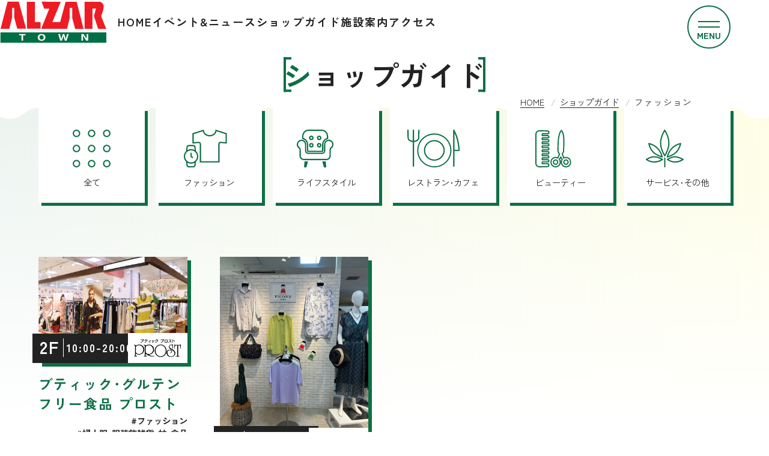

--- FILE ---
content_type: text/html; charset=UTF-8
request_url: https://alzar-town.com/shop/shop_cat/fashion/
body_size: 10668
content:
<!doctype html>
<html dir="ltr" lang="ja" prefix="og: https://ogp.me/ns#">

<head>
<!-- Google Tag Manager -->
<script>(function(w,d,s,l,i){w[l]=w[l]||[];w[l].push({'gtm.start':
new Date().getTime(),event:'gtm.js'});var f=d.getElementsByTagName(s)[0],
j=d.createElement(s),dl=l!='dataLayer'?'&l='+l:'';j.async=true;j.src=
'https://www.googletagmanager.com/gtm.js?id='+i+dl;f.parentNode.insertBefore(j,f);
})(window,document,'script','dataLayer','GTM-NKWWV7K8');</script>
<!-- End Google Tag Manager -->

  <meta charset="UTF-8">
  <meta name="viewport" content="width=device-width, initial-scale=1">

  <title>ファッション | アルザタウン泉大津 | ALZAR TOWN</title>

		<!-- All in One SEO 4.9.3 - aioseo.com -->
	<meta name="robots" content="max-image-preview:large" />
	<link rel="canonical" href="https://alzar-town.com/shop/shop_cat/fashion/" />
	<meta name="generator" content="All in One SEO (AIOSEO) 4.9.3" />
		<meta property="og:locale" content="ja_JP" />
		<meta property="og:site_name" content="アルザタウン泉大津 | ALZAR TOWN | ALZAR TOWN泉大津の公式サイトです。" />
		<meta property="og:type" content="website" />
		<meta property="og:url" content="https://alzar-town.com/shop/shop_cat/fashion/" />
		<meta property="og:image" content="https://alzar-town.com/wp/wp-content/uploads/2023/10/ogimage.png" />
		<meta property="og:image:secure_url" content="https://alzar-town.com/wp/wp-content/uploads/2023/10/ogimage.png" />
		<meta property="og:image:width" content="1200" />
		<meta property="og:image:height" content="630" />
		<meta name="twitter:card" content="summary_large_image" />
		<meta name="twitter:image" content="https://alzar-town.com/wp/wp-content/uploads/2023/10/ogimage.png" />
		<script type="application/ld+json" class="aioseo-schema">
			{"@context":"https:\/\/schema.org","@graph":[{"@type":"BreadcrumbList","@id":"https:\/\/alzar-town.com\/shop\/shop_cat\/fashion\/#breadcrumblist","itemListElement":[{"@type":"ListItem","@id":"https:\/\/alzar-town.com#listItem","position":1,"name":"\u30db\u30fc\u30e0","item":"https:\/\/alzar-town.com","nextItem":{"@type":"ListItem","@id":"#listItem","name":"\u4ee5\u4e0b\u306e\u305f\u3081\u306e\u30a2\u30fc\u30ab\u30a4\u30d6 %"}}]},{"@type":"CollectionPage","@id":"https:\/\/alzar-town.com\/shop\/shop_cat\/fashion\/#collectionpage","url":"https:\/\/alzar-town.com\/shop\/shop_cat\/fashion\/","name":"\u30d5\u30a1\u30c3\u30b7\u30e7\u30f3 | \u30a2\u30eb\u30b6\u30bf\u30a6\u30f3\u6cc9\u5927\u6d25 | ALZAR TOWN","inLanguage":"ja","isPartOf":{"@id":"https:\/\/alzar-town.com\/#website"},"breadcrumb":{"@id":"https:\/\/alzar-town.com\/shop\/shop_cat\/fashion\/#breadcrumblist"}},{"@type":"Organization","@id":"https:\/\/alzar-town.com\/#organization","name":"\u30a2\u30eb\u30b6\u30bf\u30a6\u30f3\u6cc9\u5927\u6d25 | ALZAR TOWN","description":"ALZAR TOWN\u6cc9\u5927\u6d25\u306e\u516c\u5f0f\u30b5\u30a4\u30c8\u3067\u3059\u3002","url":"https:\/\/alzar-town.com\/","telephone":"+81725205158","logo":{"@type":"ImageObject","url":"https:\/\/alzar-town.com\/wp\/wp-content\/themes\/alzartown_2023\/images\/logo.svg","@id":"https:\/\/alzar-town.com\/shop\/shop_cat\/fashion\/#organizationLogo"},"image":{"@id":"https:\/\/alzar-town.com\/shop\/shop_cat\/fashion\/#organizationLogo"}},{"@type":"WebSite","@id":"https:\/\/alzar-town.com\/#website","url":"https:\/\/alzar-town.com\/","name":"\u30a2\u30eb\u30b6\u30bf\u30a6\u30f3\u6cc9\u5927\u6d25 | ALZAR TOWN","description":"ALZAR TOWN\u6cc9\u5927\u6d25\u306e\u516c\u5f0f\u30b5\u30a4\u30c8\u3067\u3059\u3002","inLanguage":"ja","publisher":{"@id":"https:\/\/alzar-town.com\/#organization"}}]}
		</script>
		<!-- All in One SEO -->

<style id='wp-img-auto-sizes-contain-inline-css'>
img:is([sizes=auto i],[sizes^="auto," i]){contain-intrinsic-size:3000px 1500px}
/*# sourceURL=wp-img-auto-sizes-contain-inline-css */
</style>
<style id='wp-block-library-inline-css'>
:root{--wp-block-synced-color:#7a00df;--wp-block-synced-color--rgb:122,0,223;--wp-bound-block-color:var(--wp-block-synced-color);--wp-editor-canvas-background:#ddd;--wp-admin-theme-color:#007cba;--wp-admin-theme-color--rgb:0,124,186;--wp-admin-theme-color-darker-10:#006ba1;--wp-admin-theme-color-darker-10--rgb:0,107,160.5;--wp-admin-theme-color-darker-20:#005a87;--wp-admin-theme-color-darker-20--rgb:0,90,135;--wp-admin-border-width-focus:2px}@media (min-resolution:192dpi){:root{--wp-admin-border-width-focus:1.5px}}.wp-element-button{cursor:pointer}:root .has-very-light-gray-background-color{background-color:#eee}:root .has-very-dark-gray-background-color{background-color:#313131}:root .has-very-light-gray-color{color:#eee}:root .has-very-dark-gray-color{color:#313131}:root .has-vivid-green-cyan-to-vivid-cyan-blue-gradient-background{background:linear-gradient(135deg,#00d084,#0693e3)}:root .has-purple-crush-gradient-background{background:linear-gradient(135deg,#34e2e4,#4721fb 50%,#ab1dfe)}:root .has-hazy-dawn-gradient-background{background:linear-gradient(135deg,#faaca8,#dad0ec)}:root .has-subdued-olive-gradient-background{background:linear-gradient(135deg,#fafae1,#67a671)}:root .has-atomic-cream-gradient-background{background:linear-gradient(135deg,#fdd79a,#004a59)}:root .has-nightshade-gradient-background{background:linear-gradient(135deg,#330968,#31cdcf)}:root .has-midnight-gradient-background{background:linear-gradient(135deg,#020381,#2874fc)}:root{--wp--preset--font-size--normal:16px;--wp--preset--font-size--huge:42px}.has-regular-font-size{font-size:1em}.has-larger-font-size{font-size:2.625em}.has-normal-font-size{font-size:var(--wp--preset--font-size--normal)}.has-huge-font-size{font-size:var(--wp--preset--font-size--huge)}.has-text-align-center{text-align:center}.has-text-align-left{text-align:left}.has-text-align-right{text-align:right}.has-fit-text{white-space:nowrap!important}#end-resizable-editor-section{display:none}.aligncenter{clear:both}.items-justified-left{justify-content:flex-start}.items-justified-center{justify-content:center}.items-justified-right{justify-content:flex-end}.items-justified-space-between{justify-content:space-between}.screen-reader-text{border:0;clip-path:inset(50%);height:1px;margin:-1px;overflow:hidden;padding:0;position:absolute;width:1px;word-wrap:normal!important}.screen-reader-text:focus{background-color:#ddd;clip-path:none;color:#444;display:block;font-size:1em;height:auto;left:5px;line-height:normal;padding:15px 23px 14px;text-decoration:none;top:5px;width:auto;z-index:100000}html :where(.has-border-color){border-style:solid}html :where([style*=border-top-color]){border-top-style:solid}html :where([style*=border-right-color]){border-right-style:solid}html :where([style*=border-bottom-color]){border-bottom-style:solid}html :where([style*=border-left-color]){border-left-style:solid}html :where([style*=border-width]){border-style:solid}html :where([style*=border-top-width]){border-top-style:solid}html :where([style*=border-right-width]){border-right-style:solid}html :where([style*=border-bottom-width]){border-bottom-style:solid}html :where([style*=border-left-width]){border-left-style:solid}html :where(img[class*=wp-image-]){height:auto;max-width:100%}:where(figure){margin:0 0 1em}html :where(.is-position-sticky){--wp-admin--admin-bar--position-offset:var(--wp-admin--admin-bar--height,0px)}@media screen and (max-width:600px){html :where(.is-position-sticky){--wp-admin--admin-bar--position-offset:0px}}

/*# sourceURL=wp-block-library-inline-css */
</style><style id='global-styles-inline-css'>
:root{--wp--preset--aspect-ratio--square: 1;--wp--preset--aspect-ratio--4-3: 4/3;--wp--preset--aspect-ratio--3-4: 3/4;--wp--preset--aspect-ratio--3-2: 3/2;--wp--preset--aspect-ratio--2-3: 2/3;--wp--preset--aspect-ratio--16-9: 16/9;--wp--preset--aspect-ratio--9-16: 9/16;--wp--preset--color--black: #000000;--wp--preset--color--cyan-bluish-gray: #abb8c3;--wp--preset--color--white: #ffffff;--wp--preset--color--pale-pink: #f78da7;--wp--preset--color--vivid-red: #cf2e2e;--wp--preset--color--luminous-vivid-orange: #ff6900;--wp--preset--color--luminous-vivid-amber: #fcb900;--wp--preset--color--light-green-cyan: #7bdcb5;--wp--preset--color--vivid-green-cyan: #00d084;--wp--preset--color--pale-cyan-blue: #8ed1fc;--wp--preset--color--vivid-cyan-blue: #0693e3;--wp--preset--color--vivid-purple: #9b51e0;--wp--preset--color--green: #0D6F45;--wp--preset--color--aqua: #83C8FC;--wp--preset--color--yellow: #FEDF36;--wp--preset--color--red: #cd0505;--wp--preset--color--gray: #999999;--wp--preset--color--light-gray: #f2f2f2;--wp--preset--color--dark-black: #111111;--wp--preset--gradient--vivid-cyan-blue-to-vivid-purple: linear-gradient(135deg,rgb(6,147,227) 0%,rgb(155,81,224) 100%);--wp--preset--gradient--light-green-cyan-to-vivid-green-cyan: linear-gradient(135deg,rgb(122,220,180) 0%,rgb(0,208,130) 100%);--wp--preset--gradient--luminous-vivid-amber-to-luminous-vivid-orange: linear-gradient(135deg,rgb(252,185,0) 0%,rgb(255,105,0) 100%);--wp--preset--gradient--luminous-vivid-orange-to-vivid-red: linear-gradient(135deg,rgb(255,105,0) 0%,rgb(207,46,46) 100%);--wp--preset--gradient--very-light-gray-to-cyan-bluish-gray: linear-gradient(135deg,rgb(238,238,238) 0%,rgb(169,184,195) 100%);--wp--preset--gradient--cool-to-warm-spectrum: linear-gradient(135deg,rgb(74,234,220) 0%,rgb(151,120,209) 20%,rgb(207,42,186) 40%,rgb(238,44,130) 60%,rgb(251,105,98) 80%,rgb(254,248,76) 100%);--wp--preset--gradient--blush-light-purple: linear-gradient(135deg,rgb(255,206,236) 0%,rgb(152,150,240) 100%);--wp--preset--gradient--blush-bordeaux: linear-gradient(135deg,rgb(254,205,165) 0%,rgb(254,45,45) 50%,rgb(107,0,62) 100%);--wp--preset--gradient--luminous-dusk: linear-gradient(135deg,rgb(255,203,112) 0%,rgb(199,81,192) 50%,rgb(65,88,208) 100%);--wp--preset--gradient--pale-ocean: linear-gradient(135deg,rgb(255,245,203) 0%,rgb(182,227,212) 50%,rgb(51,167,181) 100%);--wp--preset--gradient--electric-grass: linear-gradient(135deg,rgb(202,248,128) 0%,rgb(113,206,126) 100%);--wp--preset--gradient--midnight: linear-gradient(135deg,rgb(2,3,129) 0%,rgb(40,116,252) 100%);--wp--preset--font-size--small: 13px;--wp--preset--font-size--medium: 20px;--wp--preset--font-size--large: 36px;--wp--preset--font-size--x-large: 42px;--wp--preset--spacing--20: 0.44rem;--wp--preset--spacing--30: 0.67rem;--wp--preset--spacing--40: 1rem;--wp--preset--spacing--50: 1.5rem;--wp--preset--spacing--60: 2.25rem;--wp--preset--spacing--70: 3.38rem;--wp--preset--spacing--80: 5.06rem;--wp--preset--shadow--natural: 6px 6px 9px rgba(0, 0, 0, 0.2);--wp--preset--shadow--deep: 12px 12px 50px rgba(0, 0, 0, 0.4);--wp--preset--shadow--sharp: 6px 6px 0px rgba(0, 0, 0, 0.2);--wp--preset--shadow--outlined: 6px 6px 0px -3px rgb(255, 255, 255), 6px 6px rgb(0, 0, 0);--wp--preset--shadow--crisp: 6px 6px 0px rgb(0, 0, 0);}:root { --wp--style--global--content-size: 1080px;--wp--style--global--wide-size: 1400px; }:where(body) { margin: 0; }.wp-site-blocks > .alignleft { float: left; margin-right: 2em; }.wp-site-blocks > .alignright { float: right; margin-left: 2em; }.wp-site-blocks > .aligncenter { justify-content: center; margin-left: auto; margin-right: auto; }:where(.wp-site-blocks) > * { margin-block-start: 24px; margin-block-end: 0; }:where(.wp-site-blocks) > :first-child { margin-block-start: 0; }:where(.wp-site-blocks) > :last-child { margin-block-end: 0; }:root { --wp--style--block-gap: 24px; }:root :where(.is-layout-flow) > :first-child{margin-block-start: 0;}:root :where(.is-layout-flow) > :last-child{margin-block-end: 0;}:root :where(.is-layout-flow) > *{margin-block-start: 24px;margin-block-end: 0;}:root :where(.is-layout-constrained) > :first-child{margin-block-start: 0;}:root :where(.is-layout-constrained) > :last-child{margin-block-end: 0;}:root :where(.is-layout-constrained) > *{margin-block-start: 24px;margin-block-end: 0;}:root :where(.is-layout-flex){gap: 24px;}:root :where(.is-layout-grid){gap: 24px;}.is-layout-flow > .alignleft{float: left;margin-inline-start: 0;margin-inline-end: 2em;}.is-layout-flow > .alignright{float: right;margin-inline-start: 2em;margin-inline-end: 0;}.is-layout-flow > .aligncenter{margin-left: auto !important;margin-right: auto !important;}.is-layout-constrained > .alignleft{float: left;margin-inline-start: 0;margin-inline-end: 2em;}.is-layout-constrained > .alignright{float: right;margin-inline-start: 2em;margin-inline-end: 0;}.is-layout-constrained > .aligncenter{margin-left: auto !important;margin-right: auto !important;}.is-layout-constrained > :where(:not(.alignleft):not(.alignright):not(.alignfull)){max-width: var(--wp--style--global--content-size);margin-left: auto !important;margin-right: auto !important;}.is-layout-constrained > .alignwide{max-width: var(--wp--style--global--wide-size);}body .is-layout-flex{display: flex;}.is-layout-flex{flex-wrap: wrap;align-items: center;}.is-layout-flex > :is(*, div){margin: 0;}body .is-layout-grid{display: grid;}.is-layout-grid > :is(*, div){margin: 0;}body{padding-top: 0px;padding-right: 0px;padding-bottom: 0px;padding-left: 0px;}a:where(:not(.wp-element-button)){text-decoration: underline;}:root :where(.wp-element-button, .wp-block-button__link){background-color: #32373c;border-width: 0;color: #fff;font-family: inherit;font-size: inherit;font-style: inherit;font-weight: inherit;letter-spacing: inherit;line-height: inherit;padding-top: calc(0.667em + 2px);padding-right: calc(1.333em + 2px);padding-bottom: calc(0.667em + 2px);padding-left: calc(1.333em + 2px);text-decoration: none;text-transform: inherit;}.has-black-color{color: var(--wp--preset--color--black) !important;}.has-cyan-bluish-gray-color{color: var(--wp--preset--color--cyan-bluish-gray) !important;}.has-white-color{color: var(--wp--preset--color--white) !important;}.has-pale-pink-color{color: var(--wp--preset--color--pale-pink) !important;}.has-vivid-red-color{color: var(--wp--preset--color--vivid-red) !important;}.has-luminous-vivid-orange-color{color: var(--wp--preset--color--luminous-vivid-orange) !important;}.has-luminous-vivid-amber-color{color: var(--wp--preset--color--luminous-vivid-amber) !important;}.has-light-green-cyan-color{color: var(--wp--preset--color--light-green-cyan) !important;}.has-vivid-green-cyan-color{color: var(--wp--preset--color--vivid-green-cyan) !important;}.has-pale-cyan-blue-color{color: var(--wp--preset--color--pale-cyan-blue) !important;}.has-vivid-cyan-blue-color{color: var(--wp--preset--color--vivid-cyan-blue) !important;}.has-vivid-purple-color{color: var(--wp--preset--color--vivid-purple) !important;}.has-green-color{color: var(--wp--preset--color--green) !important;}.has-aqua-color{color: var(--wp--preset--color--aqua) !important;}.has-yellow-color{color: var(--wp--preset--color--yellow) !important;}.has-red-color{color: var(--wp--preset--color--red) !important;}.has-gray-color{color: var(--wp--preset--color--gray) !important;}.has-light-gray-color{color: var(--wp--preset--color--light-gray) !important;}.has-dark-black-color{color: var(--wp--preset--color--dark-black) !important;}.has-black-background-color{background-color: var(--wp--preset--color--black) !important;}.has-cyan-bluish-gray-background-color{background-color: var(--wp--preset--color--cyan-bluish-gray) !important;}.has-white-background-color{background-color: var(--wp--preset--color--white) !important;}.has-pale-pink-background-color{background-color: var(--wp--preset--color--pale-pink) !important;}.has-vivid-red-background-color{background-color: var(--wp--preset--color--vivid-red) !important;}.has-luminous-vivid-orange-background-color{background-color: var(--wp--preset--color--luminous-vivid-orange) !important;}.has-luminous-vivid-amber-background-color{background-color: var(--wp--preset--color--luminous-vivid-amber) !important;}.has-light-green-cyan-background-color{background-color: var(--wp--preset--color--light-green-cyan) !important;}.has-vivid-green-cyan-background-color{background-color: var(--wp--preset--color--vivid-green-cyan) !important;}.has-pale-cyan-blue-background-color{background-color: var(--wp--preset--color--pale-cyan-blue) !important;}.has-vivid-cyan-blue-background-color{background-color: var(--wp--preset--color--vivid-cyan-blue) !important;}.has-vivid-purple-background-color{background-color: var(--wp--preset--color--vivid-purple) !important;}.has-green-background-color{background-color: var(--wp--preset--color--green) !important;}.has-aqua-background-color{background-color: var(--wp--preset--color--aqua) !important;}.has-yellow-background-color{background-color: var(--wp--preset--color--yellow) !important;}.has-red-background-color{background-color: var(--wp--preset--color--red) !important;}.has-gray-background-color{background-color: var(--wp--preset--color--gray) !important;}.has-light-gray-background-color{background-color: var(--wp--preset--color--light-gray) !important;}.has-dark-black-background-color{background-color: var(--wp--preset--color--dark-black) !important;}.has-black-border-color{border-color: var(--wp--preset--color--black) !important;}.has-cyan-bluish-gray-border-color{border-color: var(--wp--preset--color--cyan-bluish-gray) !important;}.has-white-border-color{border-color: var(--wp--preset--color--white) !important;}.has-pale-pink-border-color{border-color: var(--wp--preset--color--pale-pink) !important;}.has-vivid-red-border-color{border-color: var(--wp--preset--color--vivid-red) !important;}.has-luminous-vivid-orange-border-color{border-color: var(--wp--preset--color--luminous-vivid-orange) !important;}.has-luminous-vivid-amber-border-color{border-color: var(--wp--preset--color--luminous-vivid-amber) !important;}.has-light-green-cyan-border-color{border-color: var(--wp--preset--color--light-green-cyan) !important;}.has-vivid-green-cyan-border-color{border-color: var(--wp--preset--color--vivid-green-cyan) !important;}.has-pale-cyan-blue-border-color{border-color: var(--wp--preset--color--pale-cyan-blue) !important;}.has-vivid-cyan-blue-border-color{border-color: var(--wp--preset--color--vivid-cyan-blue) !important;}.has-vivid-purple-border-color{border-color: var(--wp--preset--color--vivid-purple) !important;}.has-green-border-color{border-color: var(--wp--preset--color--green) !important;}.has-aqua-border-color{border-color: var(--wp--preset--color--aqua) !important;}.has-yellow-border-color{border-color: var(--wp--preset--color--yellow) !important;}.has-red-border-color{border-color: var(--wp--preset--color--red) !important;}.has-gray-border-color{border-color: var(--wp--preset--color--gray) !important;}.has-light-gray-border-color{border-color: var(--wp--preset--color--light-gray) !important;}.has-dark-black-border-color{border-color: var(--wp--preset--color--dark-black) !important;}.has-vivid-cyan-blue-to-vivid-purple-gradient-background{background: var(--wp--preset--gradient--vivid-cyan-blue-to-vivid-purple) !important;}.has-light-green-cyan-to-vivid-green-cyan-gradient-background{background: var(--wp--preset--gradient--light-green-cyan-to-vivid-green-cyan) !important;}.has-luminous-vivid-amber-to-luminous-vivid-orange-gradient-background{background: var(--wp--preset--gradient--luminous-vivid-amber-to-luminous-vivid-orange) !important;}.has-luminous-vivid-orange-to-vivid-red-gradient-background{background: var(--wp--preset--gradient--luminous-vivid-orange-to-vivid-red) !important;}.has-very-light-gray-to-cyan-bluish-gray-gradient-background{background: var(--wp--preset--gradient--very-light-gray-to-cyan-bluish-gray) !important;}.has-cool-to-warm-spectrum-gradient-background{background: var(--wp--preset--gradient--cool-to-warm-spectrum) !important;}.has-blush-light-purple-gradient-background{background: var(--wp--preset--gradient--blush-light-purple) !important;}.has-blush-bordeaux-gradient-background{background: var(--wp--preset--gradient--blush-bordeaux) !important;}.has-luminous-dusk-gradient-background{background: var(--wp--preset--gradient--luminous-dusk) !important;}.has-pale-ocean-gradient-background{background: var(--wp--preset--gradient--pale-ocean) !important;}.has-electric-grass-gradient-background{background: var(--wp--preset--gradient--electric-grass) !important;}.has-midnight-gradient-background{background: var(--wp--preset--gradient--midnight) !important;}.has-small-font-size{font-size: var(--wp--preset--font-size--small) !important;}.has-medium-font-size{font-size: var(--wp--preset--font-size--medium) !important;}.has-large-font-size{font-size: var(--wp--preset--font-size--large) !important;}.has-x-large-font-size{font-size: var(--wp--preset--font-size--x-large) !important;}
/*# sourceURL=global-styles-inline-css */
</style>

<link rel='stylesheet' id='contact-form-7-css' href='https://alzar-town.com/wp/wp-content/plugins/contact-form-7/includes/css/styles.css?ver=6.1.4' media='all' />
<link rel='stylesheet' id='style-css' href='https://alzar-town.com/wp/wp-content/themes/alzartown_2023/style.css?ver=1.0.0' media='all' />
<link rel='stylesheet' id='slick-css' href='//cdn.jsdelivr.net/npm/slick-carousel@1.8.1/slick/slick.css?ver=1.8.1' media='all' />
<link rel='stylesheet' id='archive-css' href='https://alzar-town.com/wp/wp-content/themes/alzartown_2023/css/page/archive.css?ver=1.0.0' media='all' />
<link rel='stylesheet' id='fancybox-css' href='https://alzar-town.com/wp/wp-content/plugins/easy-fancybox/fancybox/1.5.4/jquery.fancybox.min.css?ver=6.9' media='screen' />
<link rel="icon" href="https://alzar-town.com/wp/wp-content/uploads/2023/10/cropped-favicon-32x32.png" sizes="32x32" />
<link rel="icon" href="https://alzar-town.com/wp/wp-content/uploads/2023/10/cropped-favicon-192x192.png" sizes="192x192" />
<link rel="apple-touch-icon" href="https://alzar-town.com/wp/wp-content/uploads/2023/10/cropped-favicon-180x180.png" />
<meta name="msapplication-TileImage" content="https://alzar-town.com/wp/wp-content/uploads/2023/10/cropped-favicon-270x270.png" />
</head>

<body class="archive post-type-archive post-type-archive-shop wp-theme-alzartown_2023 archive-shop">
<!-- Google Tag Manager (noscript) -->
<noscript><iframe src="https://www.googletagmanager.com/ns.html?id=GTM-NKWWV7K8"
height="0" width="0" style="display:none;visibility:hidden"></iframe></noscript>
<!-- End Google Tag Manager (noscript) -->

    <div id="page" class="site">

    <header id="header" class="">

      <div class="inner">
        <h1 class="site_title">
          <a class="fade" href="https://alzar-town.com/" rel="home" title="アルザタウン泉大津 | ALZAR TOWN">
            <img class="logo" width="200" height="70" src="https://alzar-town.com/wp/wp-content/themes/alzartown_2023/images/logo.svg" alt="アルザタウン泉大津 | ALZAR TOWN">
          </a>
        </h1>
        <div class="navigation">
                      <ul class="bold">
                              <li>
                  <a class="fade" href="https://alzar-town.com/" >
                    HOME                  </a>
                </li>
                              <li>
                  <a class="fade" href="https://alzar-town.com/news/" >
                    イベント&ニュース                  </a>
                </li>
                              <li>
                  <a class="fade" href="https://alzar-town.com/shop/" >
                    ショップガイド                  </a>
                </li>
                              <li>
                  <a class="fade" href="https://alzar-town.com/facility/" >
                    施設案内                  </a>
                </li>
                              <li>
                  <a class="fade" href="https://alzar-town.com/access/" >
                    アクセス                  </a>
                </li>
                          </ul>
                  </div><!-- navigation -->
        <div class="mb_nav">
          <div class="menu">
            <i></i>
            <small>MENU</small>
          </div><!-- menu -->
        </div><!-- mb_nav -->
      </div><!-- inner -->
    </header><!-- #header -->


    <div class="drawer">
      <div class="inner">
        <div class="site_image text_center">
          <img src="https://alzar-town.com/wp/wp-content/uploads/2025/04/pic_slide03_mb.png" alt="ALZAR TOWNロゴ">
        </div>
        <nav>
          <a class="site_title fade mb02" href="https://alzar-town.com/" rel="home" title="アルザタウン泉大津 | ALZAR TOWN">
            <img class="logo" width="200" height="80" src="https://alzar-town.com/wp/wp-content/themes/alzartown_2023/images/logo.svg" alt="アルザタウン泉大津 | ALZAR TOWN">
          </a>
          <div class="mb_nav">
            <div class="menu">
              <i></i>
              <small>CLOSE</small>
            </div><!-- menu -->
          </div><!-- sp_nav -->
                      <ul class="big">
                                <li>
                    <a class="bold" href="https://alzar-town.com/" >
                      <span class="jpn">HOME</span><br>
                    </a>
                  </li>
                                <li>
                    <a class="bold" href="https://alzar-town.com/news/" >
                      <span class="jpn">イベント&ニュース</span><br>
                    </a>
                  </li>
                                <li>
                    <a class="bold" href="https://alzar-town.com/shop/" >
                      <span class="jpn">ショップガイド</span><br>
                    </a>
                  </li>
                                <li>
                    <a class="bold" href="https://alzar-town.com/facility/" >
                      <span class="jpn">施設案内</span><br>
                    </a>
                  </li>
                                <li>
                    <a class="bold" href="https://alzar-town.com/access/" >
                      <span class="jpn">アクセス</span><br>
                    </a>
                  </li>
                            <li>
                <a class="bold" href="https://alzar-town.com/wp/wp-content/uploads/2025/01/64670d6a5a41448e56abac38511a008f.pdf" target="_blank">
                  <span class="jpn">フロアマップ</span><br>
                </a>
              </li>
            </ul>
                    <ul class="subnavi">
            <li>
              <a class="white fade" href="https://alzar-town.com/company">
                <span class="">会社概要</span>
              </a>
            </li>
            <li>
              <a class="white fade" href="https://alzar-town.com/contact">
                <span class="">お問い合わせ</span>
              </a>
            </li>
            <li style="width: 100%;"></li>
            <li>
              <a class="white fade" href="https://alzar-town.com/sitemap">
                <span class="">サイトマップ</span>
              </a>
            </li>
            <li>
              <a class="white fade" href="https://alzar-town.com/privacy-policy">
                <span class="">プライバシーポリシー</span>
              </a>
            </li>
          </ul>
        </nav>
      </div><!-- inner -->
    </div><!-- /.drawer_nav -->


          <div class="sub_header">
        <h1 class="page_title">                <span class="jpn">ショップガイド</span>
        </h1>
        <div class="breadcrumbs">
          <ol class="small text_right" typeof="BreadcrumbList" vocab="https://schema.org/">
            <!-- Breadcrumb NavXT 7.5.0 -->
<li class="home"><span property="itemListElement" typeof="ListItem"><a property="item" typeof="WebPage" title="HOMEへ移動する" href="https://alzar-town.com" class="home" ><span property="name">HOME</span></a><meta property="position" content="1"></span></li>
<li class="archive post-shop-archive"><span property="itemListElement" typeof="ListItem"><a property="item" typeof="WebPage" title="ショップガイドへ移動する" href="https://alzar-town.com/shop/" class="archive post-shop-archive" ><span property="name">ショップガイド</span></a><meta property="position" content="2"></span></li>
<li class="archive taxonomy shop_cat current-item"><span property="itemListElement" typeof="ListItem"><span property="name" class="archive taxonomy shop_cat current-item">ファッション</span><meta property="url" content="https://alzar-town.com/shop/shop_cat/fashion/"><meta property="position" content="3"></span></li>
          </ol>
        </div><!-- breadcrumbs -->
      </div><!-- sub_header -->

    
<main id="main">

  <section id="" class="container container_m none">
    <div class="shop_categories">
      <a class="shop_cat" href='https://alzar-town.com/shop/#main'>
        <img class="icon" src="https://alzar-town.com/wp/wp-content/themes/alzartown_2023/images/common/ico_all.svg" alt="全て">
        <span class="small">全て</span>
      </a>
              <a class="shop_cat" href='https://alzar-town.com/shop/shop_cat/fashion/#main'>
          <img class="icon" src="https://alzar-town.com/wp/wp-content/uploads/2023/08/ico_fashion.svg" alt="ファッション">
          <span class="small">ファッション</span>
        </a>
              <a class="shop_cat" href='https://alzar-town.com/shop/shop_cat/lifestyle/#main'>
          <img class="icon" src="https://alzar-town.com/wp/wp-content/uploads/2023/08/ico_lifestyle.svg" alt="ライフスタイル">
          <span class="small">ライフスタイル</span>
        </a>
              <a class="shop_cat" href='https://alzar-town.com/shop/shop_cat/gourmet/#main'>
          <img class="icon" src="https://alzar-town.com/wp/wp-content/uploads/2023/08/ico_restaurant.svg" alt="レストラン･カフェ">
          <span class="small">レストラン･カフェ</span>
        </a>
              <a class="shop_cat" href='https://alzar-town.com/shop/shop_cat/beauty/#main'>
          <img class="icon" src="https://alzar-town.com/wp/wp-content/uploads/2023/08/ico_beauty.svg" alt="ビューティー">
          <span class="small">ビューティー</span>
        </a>
              <a class="shop_cat" href='https://alzar-town.com/shop/shop_cat/service/#main'>
          <img class="icon" src="https://alzar-town.com/wp/wp-content/uploads/2023/08/ico_service.svg" alt="サービス･その他">
          <span class="small">サービス･その他</span>
        </a>
          </div>
  </section><!-- container -->

  <section class="container container_m">
    <div class="post_box none mb04">
      
<article id="post-269" class="article">
  <a class="" href="https://alzar-town.com/shop/%e3%83%96%e3%83%86%e3%82%a3%e3%83%83%e3%82%af-%e3%83%97%e3%83%ad%e3%82%b9%e3%83%88/">
    <div class="thumbnail mb01">
                        <img src="https://alzar-town.com/wp/wp-content/uploads/2019/06/prost_01.jpg" alt="ブティック･グルテンフリー食品 プロスト" />
                                                          <div class="event_dates bold">
            <span class="start_date big">
              <span class="big">2F</span>
            </span>
                                                                                              <span class="end_date">
                  <span class="">10:00-20:00</span>
                </span>
                                                              </div>
                            <div class="icon_logo"><img src="https://alzar-town.com/wp/wp-content/uploads/2019/07/logo_prost-300x113.jpg" alt="" /></div>
          </div>
    <div class="entry_meta">
      <h3 class="title big green none">ブティック･グルテンフリー食品 プロスト</h3>
      <ul class="entry_cat">
                    <li><small class="bold">#ファッション</small></li>
                            <li><small class="bold">#婦人服･服装飾雑貨･杖･食品</small></li>
              </ul>
    </div>
  </a>
</article><!-- #post-269 -->
<article id="post-268" class="article">
  <a class="" href="https://alzar-town.com/shop/%e5%a9%a6%e4%ba%ba%e6%9c%8d-amour/">
    <div class="thumbnail mb01">
                        <img src="https://alzar-town.com/wp/wp-content/uploads/2019/07/414f6736d7cdb51821720026ab811ae8-rotated.jpeg" alt="婦人服AMOUR" />
                                                          <div class="event_dates bold">
            <span class="start_date big">
              <span class="big">2F</span>
            </span>
                                          <span class="end_date">
                  <span class="">10:00-19:30</span>
                </span>
                                    </div>
                            <div class="icon_logo"><img src="https://alzar-town.com/wp/wp-content/uploads/2019/07/logo_AMOUR-300x96.jpg" alt="" /></div>
          </div>
    <div class="entry_meta">
      <h3 class="title big green none">婦人服AMOUR</h3>
      <ul class="entry_cat">
                    <li><small class="bold">#ファッション</small></li>
                            <li><small class="bold">#婦人服</small></li>
              </ul>
    </div>
  </a>
</article><!-- #post-268 -->

    </div><!-- post_box -->

    
  </section><!-- container -->
</main><!-- #main -->


<section id="contact">
  <div class="contact_inner">
    <div class="title text_center">
      <h2 class="h2">
        <span class="jon">お問い合わせ</span><br>
      </h2>
    </div>
    <div class="buttons">
      <div class="button">
        <a class="black" href="tel:0725-20-5158">
          <h3 class="h3 green">お電話でお問い合わせ</h3>
          <span class="">[TEL]&nbsp;0725-20-5158&nbsp;&nbsp;[受付時間]&nbsp;<small>平日</small>9:00～18:00</span>
        </a>
      </div>
      <div class="button">
        <a class="black" href="https://alzar-town.com/contact">
          <h3 class="h3 green">メールでお問い合わせ</h3>
          <span class="">ご相談･ご質問等ございましたら、お気軽にお問い合わせください。</span>
        </a>
      </div>
    </div>
  </div><!-- container -->
</section>

<footer id="footer" class="">

  <div class="container">
    <div class="siteinfo_inner">
      <div class="siteinfo">
        <a class="site_title white fade" href="" title="アルザタウン泉大津 | ALZAR TOWN">
          <p><img class="logo" width="230" height="81" src="https://alzar-town.com/wp/wp-content/themes/alzartown_2023/images/logo.svg" alt="アルザタウン泉大津 | ALZAR TOWN"></p>
          <p class="big bold none">アルザタウン泉大津 | ALZAR TOWN</p>
        </a>
        <address class="">
          <p class="white">〒595-0025 大阪府泉大津市旭町20番地1号</p>
          <p class=""><a class="white fade" href="tel:0725-20-5158">TEL.0725-20-5158</a></p>
          <p class="none small"><a class="white fade" href="https://alzar-town.com/sitemap">サイトマップ</a>　<a class="white fade" href="https://alzar-town.com/privacy-policy">プライバシーポリシー</a></p>
        </address>
      </div>
    </div><!-- siteinfo_inner -->
    <div class="sitemap_inner">
      <div class="business_time white">
        <h3 class="bold big"><span class="bg_green">営業時間</span></h3>
        <ul class="small mb02">
                      <li>
              <span class="title bold">[松源 アルザタウン泉大津店]</span>
              <span class="text">9:00〜21:00</span>
            </li>
                      <li>
              <span class="title bold">[薬のヒグチ アルザタウン店]</span>
              <span class="text">9:00〜21:00</span>
            </li>
                      <li>
              <span class="title bold">[ダイソー]</span>
              <span class="text">9:00〜21:00</span>
            </li>
                      <li>
              <span class="title bold">[物販専門店]</span>
              <span class="text">10:00～20:00</span>
            </li>
                      <li>
              <span class="title bold">[サービス専門店]</span>
              <span class="text">店舗により営業時間を延長しております。詳しくは各店舗にご確認ください。</span>
            </li>
                  </ul>
      </div>
      <nav class="mb01">
                  <ul class="">
                          <li>
                <a class="white fade" href="https://alzar-town.com/" >
                  HOME                </a>
              </li>
                          <li>
                <a class="white fade" href="https://alzar-town.com/news/" >
                  イベント&ニュース                </a>
              </li>
                          <li>
                <a class="white fade" href="https://alzar-town.com/shop/" >
                  ショップガイド                </a>
              </li>
                          <li>
                <a class="white fade" href="https://alzar-town.com/facility/" >
                  施設案内                </a>
              </li>
                          <li>
                <a class="white fade" href="https://alzar-town.com/access/" >
                  アクセス                </a>
              </li>
                        <li>
              <a class="white fade" href="https://alzar-town.com/company" target="_blank">
                会社概要
              </a>
            </li>
            <li>
              <a class="white fade" href="https://alzar-town.com/contact">
                お問い合わせ
              </a>
            </li>
          </ul>
              </nav>
          </div><!-- sitemap_inner -->
  </div><!-- container -->

  <div class="copy_inner text_center">
    <small class="copy">&copy;&nbsp;2026&nbsp;アルザタウン泉大津 | ALZAR TOWN</small>
  </div>

</footer><!-- #footer -->

</div><!-- #page -->





<div id="loader">
  <div class="text_center">
    <p><img class="logo" width="200" height="70" src="https://alzar-town.com/wp/wp-content/themes/alzartown_2023/images/logo.svg" alt="アルザタウン泉大津 | ALZAR TOWN"></p>
    <p class="catch none"><span class="bold"></span></p>
  </div>
  </div>


<script type="speculationrules">
{"prefetch":[{"source":"document","where":{"and":[{"href_matches":"/*"},{"not":{"href_matches":["/wp/wp-*.php","/wp/wp-admin/*","/wp/wp-content/uploads/*","/wp/wp-content/*","/wp/wp-content/plugins/*","/wp/wp-content/themes/alzartown_2023/*","/*\\?(.+)"]}},{"not":{"selector_matches":"a[rel~=\"nofollow\"]"}},{"not":{"selector_matches":".no-prefetch, .no-prefetch a"}}]},"eagerness":"conservative"}]}
</script>
<script src="https://alzar-town.com/wp/wp-includes/js/dist/hooks.min.js?ver=dd5603f07f9220ed27f1" id="wp-hooks-js"></script>
<script src="https://alzar-town.com/wp/wp-includes/js/dist/i18n.min.js?ver=c26c3dc7bed366793375" id="wp-i18n-js"></script>
<script id="wp-i18n-js-after">
wp.i18n.setLocaleData( { 'text direction\u0004ltr': [ 'ltr' ] } );
//# sourceURL=wp-i18n-js-after
</script>
<script src="https://alzar-town.com/wp/wp-content/plugins/contact-form-7/includes/swv/js/index.js?ver=6.1.4" id="swv-js"></script>
<script id="contact-form-7-js-translations">
( function( domain, translations ) {
	var localeData = translations.locale_data[ domain ] || translations.locale_data.messages;
	localeData[""].domain = domain;
	wp.i18n.setLocaleData( localeData, domain );
} )( "contact-form-7", {"translation-revision-date":"2025-11-30 08:12:23+0000","generator":"GlotPress\/4.0.3","domain":"messages","locale_data":{"messages":{"":{"domain":"messages","plural-forms":"nplurals=1; plural=0;","lang":"ja_JP"},"This contact form is placed in the wrong place.":["\u3053\u306e\u30b3\u30f3\u30bf\u30af\u30c8\u30d5\u30a9\u30fc\u30e0\u306f\u9593\u9055\u3063\u305f\u4f4d\u7f6e\u306b\u7f6e\u304b\u308c\u3066\u3044\u307e\u3059\u3002"],"Error:":["\u30a8\u30e9\u30fc:"]}},"comment":{"reference":"includes\/js\/index.js"}} );
//# sourceURL=contact-form-7-js-translations
</script>
<script id="contact-form-7-js-before">
var wpcf7 = {
    "api": {
        "root": "https:\/\/alzar-town.com\/wp-json\/",
        "namespace": "contact-form-7\/v1"
    },
    "cached": 1
};
//# sourceURL=contact-form-7-js-before
</script>
<script src="https://alzar-town.com/wp/wp-content/plugins/contact-form-7/includes/js/index.js?ver=6.1.4" id="contact-form-7-js"></script>
<script src="//ajax.googleapis.com/ajax/libs/jquery/3.4.1/jquery.js?ver=3.4.1" id="jquery-js"></script>
<script src="https://alzar-town.com/wp/wp-includes/js/jquery/jquery-migrate.min.js?ver=3.4.1" id="jquery-migrate-js"></script>
<script src="//cdn.jsdelivr.net/npm/slick-carousel@1.8.1/slick/slick.min.js?ver=1.8.1" id="slick-js"></script>
<script src="https://alzar-town.com/wp/wp-content/themes/alzartown_2023/js/svgxuse.js?ver=1.0.0" id="svgxuse-js"></script>
<script src="https://alzar-town.com/wp/wp-content/themes/alzartown_2023/js/script.js?ver=1.0.0" id="script-js"></script>
<script src="https://alzar-town.com/wp/wp-content/plugins/easy-fancybox/vendor/purify.min.js?ver=6.9" id="fancybox-purify-js"></script>
<script id="jquery-fancybox-js-extra">
var efb_i18n = {"close":"Close","next":"Next","prev":"Previous","startSlideshow":"Start slideshow","toggleSize":"Toggle size"};
//# sourceURL=jquery-fancybox-js-extra
</script>
<script src="https://alzar-town.com/wp/wp-content/plugins/easy-fancybox/fancybox/1.5.4/jquery.fancybox.min.js?ver=6.9" id="jquery-fancybox-js"></script>
<script id="jquery-fancybox-js-after">
var fb_timeout, fb_opts={'autoScale':true,'showCloseButton':true,'margin':20,'pixelRatio':'false','centerOnScroll':false,'enableEscapeButton':true,'overlayShow':true,'hideOnOverlayClick':true,'minVpHeight':320,'disableCoreLightbox':'true','enableBlockControls':'true','fancybox_openBlockControls':'true' };
if(typeof easy_fancybox_handler==='undefined'){
var easy_fancybox_handler=function(){
jQuery([".nolightbox","a.wp-block-file__button","a.pin-it-button","a[href*='pinterest.com\/pin\/create']","a[href*='facebook.com\/share']","a[href*='twitter.com\/share']"].join(',')).addClass('nofancybox');
jQuery('a.fancybox-close').on('click',function(e){e.preventDefault();jQuery.fancybox.close()});
/* IMG */
						var unlinkedImageBlocks=jQuery(".wp-block-image > img:not(.nofancybox,figure.nofancybox>img)");
						unlinkedImageBlocks.wrap(function() {
							var href = jQuery( this ).attr( "src" );
							return "<a href='" + href + "'></a>";
						});
var fb_IMG_select=jQuery('a[href*=".jpg" i]:not(.nofancybox,li.nofancybox>a,figure.nofancybox>a),area[href*=".jpg" i]:not(.nofancybox),a[href*=".jpeg" i]:not(.nofancybox,li.nofancybox>a,figure.nofancybox>a),area[href*=".jpeg" i]:not(.nofancybox),a[href*=".png" i]:not(.nofancybox,li.nofancybox>a,figure.nofancybox>a),area[href*=".png" i]:not(.nofancybox),a[href*=".webp" i]:not(.nofancybox,li.nofancybox>a,figure.nofancybox>a),area[href*=".webp" i]:not(.nofancybox)');
fb_IMG_select.addClass('fancybox image');
var fb_IMG_sections=jQuery('.gallery,.wp-block-gallery,.tiled-gallery,.wp-block-jetpack-tiled-gallery,.ngg-galleryoverview,.ngg-imagebrowser,.nextgen_pro_blog_gallery,.nextgen_pro_film,.nextgen_pro_horizontal_filmstrip,.ngg-pro-masonry-wrapper,.ngg-pro-mosaic-container,.nextgen_pro_sidescroll,.nextgen_pro_slideshow,.nextgen_pro_thumbnail_grid,.tiled-gallery');
fb_IMG_sections.each(function(){jQuery(this).find(fb_IMG_select).attr('rel','gallery-'+fb_IMG_sections.index(this));});
jQuery('a.fancybox,area.fancybox,.fancybox>a').each(function(){jQuery(this).fancybox(jQuery.extend(true,{},fb_opts,{'transition':'elastic','transitionIn':'elastic','easingIn':'easeOutBack','transitionOut':'elastic','easingOut':'easeInBack','opacity':false,'hideOnContentClick':false,'titleShow':true,'titlePosition':'over','titleFromAlt':true,'showNavArrows':true,'enableKeyboardNav':true,'cyclic':false,'mouseWheel':'true'}))});
};};
jQuery(easy_fancybox_handler);jQuery(document).on('post-load',easy_fancybox_handler);

//# sourceURL=jquery-fancybox-js-after
</script>
<script src="https://alzar-town.com/wp/wp-content/plugins/easy-fancybox/vendor/jquery.easing.min.js?ver=1.4.1" id="jquery-easing-js"></script>
<script src="https://alzar-town.com/wp/wp-content/plugins/easy-fancybox/vendor/jquery.mousewheel.min.js?ver=3.1.13" id="jquery-mousewheel-js"></script>

</body>

</html>
<!-- Cached by WP-Optimize - https://teamupdraft.com/wp-optimize/ - Last modified: 2026/01/31 08:44 (Asia/Tokyo UTC:9) -->


--- FILE ---
content_type: text/css
request_url: https://alzar-town.com/wp/wp-content/themes/alzartown_2023/style.css?ver=1.0.0
body_size: 7916
content:
@charset "UTF-8";
/*!
Theme Name: alzartown_2023
Theme URI: 
Author: alzartown_2023
Description: alzartown_2023
Version: 1.0.0
*/
/*--------------------------------------------------------------
>>> TABLE OF CONTENTS:
----------------------------------------------------------------
# Generic
	- Normalize
	- Box sizing
# Base
	- Typography
	- Elements
	- Links
	- Forms
## Layouts
# Components
	- Navigation
	- Posts and pages

--------------------------------------------------------------*/
/*--------------------------------------------------------------
# Generic
--------------------------------------------------------------*/
@import url("https://fonts.googleapis.com/css2?family=Zen+Kaku+Gothic+Antique:wght@400;700;900&family=IBM+Plex+Sans:wght@400;700&display=swap");
/* Normalize
--------------------------------------------- */
/*! normalize.css v8.0.1 | MIT License | github.com/necolas/normalize.css */
/* Document
	 ========================================================================== */
/**
 * 1. Correct the line height in all browsers.
 * 2. Prevent adjustments of font size after orientation changes in iOS.
 */
html {
  line-height: 1.15;
  -webkit-text-size-adjust: 100%;
}

/* Sections
	 ========================================================================== */
/**
 * Remove the margin in all browsers.
 */
body {
  margin: 0;
}

/**
 * Render the `main` element consistently in IE.
 */
main {
  display: block;
}

/**
 * Correct the font size and margin on `h1` elements within `section` and
 * `article` contexts in Chrome, Firefox, and Safari.
 */
h1 {
  font-size: 2em;
  margin: 0.67em 0;
}

/* Grouping content
	 ========================================================================== */
/**
 * 1. Add the correct box sizing in Firefox.
 * 2. Show the overflow in Edge and IE.
 */
hr {
  box-sizing: content-box;
  height: 0;
  overflow: visible;
}

/**
 * 1. Correct the inheritance and scaling of font size in all browsers.
 * 2. Correct the odd `em` font sizing in all browsers.
 */
pre {
  font-family: monospace, monospace;
  font-size: 1em;
}

/* Text-level semantics
	 ========================================================================== */
/**
 * Remove the gray background on active links in IE 10.
 */
a {
  background-color: transparent;
}

/**
 * 1. Remove the bottom border in Chrome 57-
 * 2. Add the correct text decoration in Chrome, Edge, IE, Opera, and Safari.
 */
abbr[title] {
  border-bottom: none;
  text-decoration: underline;
  -webkit-text-decoration: underline dotted;
          text-decoration: underline dotted;
}

/**
 * Add the correct font weight in Chrome, Edge, and Safari.
 */
b,
strong {
  font-weight: bolder;
}

/**
 * 1. Correct the inheritance and scaling of font size in all browsers.
 * 2. Correct the odd `em` font sizing in all browsers.
 */
code,
kbd,
samp {
  font-family: monospace, monospace;
  font-size: 1em;
}

/**
 * Add the correct font size in all browsers.
 */
small {
  font-size: 80%;
}

/**
 * Prevent `sub` and `sup` elements from affecting the line height in
 * all browsers.
 */
sub,
sup {
  font-size: 75%;
  line-height: 0;
  position: relative;
  vertical-align: baseline;
}

sub {
  bottom: -0.25em;
}

sup {
  top: -0.5em;
}

/* Embedded content
	 ========================================================================== */
/**
 * Remove the border on images inside links in IE 10.
 */
img {
  border-style: none;
}

/* Forms
	 ========================================================================== */
/**
 * 1. Change the font styles in all browsers.
 * 2. Remove the margin in Firefox and Safari.
 */
button,
input,
optgroup,
select,
textarea {
  font-family: inherit;
  font-size: 100%;
  line-height: 1.15;
  margin: 0;
}

/**
 * Show the overflow in IE.
 * 1. Show the overflow in Edge.
 */
button,
input {
  overflow: visible;
}

/**
 * Remove the inheritance of text transform in Edge, Firefox, and IE.
 * 1. Remove the inheritance of text transform in Firefox.
 */
button,
select {
  text-transform: none;
}

/**
 * Correct the inability to style clickable types in iOS and Safari.
 */
button,
[type=button],
[type=reset],
[type=submit] {
  -webkit-appearance: button;
}

/**
 * Remove the inner border and padding in Firefox.
 */
button::-moz-focus-inner,
[type=button]::-moz-focus-inner,
[type=reset]::-moz-focus-inner,
[type=submit]::-moz-focus-inner {
  border-style: none;
  padding: 0;
}

/**
 * Restore the focus styles unset by the previous rule.
 */
button:-moz-focusring,
[type=button]:-moz-focusring,
[type=reset]:-moz-focusring,
[type=submit]:-moz-focusring {
  outline: 1px dotted ButtonText;
}

/**
 * Correct the padding in Firefox.
 */
fieldset {
  padding: 0.35em 0.75em 0.625em;
}

/**
 * 1. Correct the text wrapping in Edge and IE.
 * 2. Correct the color inheritance from `fieldset` elements in IE.
 * 3. Remove the padding so developers are not caught out when they zero out
 *		`fieldset` elements in all browsers.
 */
legend {
  box-sizing: border-box;
  color: inherit;
  display: table;
  max-width: 100%;
  padding: 0;
  white-space: normal;
}

/**
 * Add the correct vertical alignment in Chrome, Firefox, and Opera.
 */
progress {
  vertical-align: baseline;
}

/**
 * Remove the default vertical scrollbar in IE 10+.
 */
textarea {
  overflow: auto;
}

/**
 * 1. Add the correct box sizing in IE 10.
 * 2. Remove the padding in IE 10.
 */
[type=checkbox],
[type=radio] {
  box-sizing: border-box;
  padding: 0;
}

/**
 * Correct the cursor style of increment and decrement buttons in Chrome.
 */
[type=number]::-webkit-inner-spin-button,
[type=number]::-webkit-outer-spin-button {
  height: auto;
}

/**
 * 1. Correct the odd appearance in Chrome and Safari.
 * 2. Correct the outline style in Safari.
 */
[type=search] {
  -webkit-appearance: textfield;
  outline-offset: -2px;
}

/**
 * Remove the inner padding in Chrome and Safari on macOS.
 */
[type=search]::-webkit-search-decoration {
  -webkit-appearance: none;
}

/**
 * 1. Correct the inability to style clickable types in iOS and Safari.
 * 2. Change font properties to `inherit` in Safari.
 */
::-webkit-file-upload-button {
  -webkit-appearance: button;
  font: inherit;
}

/* Interactive
	 ========================================================================== */
/*
 * Add the correct display in Edge, IE 10+, and Firefox.
 */
details {
  display: block;
}

/*
 * Add the correct display in all browsers.
 */
summary {
  display: list-item;
}

/* Misc
	 ========================================================================== */
/**
 * Add the correct display in IE 10+.
 */
template {
  display: none;
}

/**
 * Add the correct display in IE 10.
 */
[hidden] {
  display: none;
}

/* Box sizing
--------------------------------------------- */
/* Inherit box-sizing to more easily change it's value on a component level.
@link http://css-tricks.com/inheriting-box-sizing-probably-slightly-better-best-practice/ */
*,
*::before,
*::after {
  box-sizing: border-box;
}

html {
  box-sizing: border-box;
}

/*--------------------------------------------------------------
# Base
--------------------------------------------------------------*/
.black {
  color: #222;
}

.white {
  color: #fff;
}

.gray {
  color: #aaa;
}

.navy {
  color: #203F87;
}

.red {
  color: #ED1C24;
}

.orange {
  color: #D87458;
}

.green {
  color: #0D6F45;
}

.dark_brown {
  color: #2F1B00;
}

.bg_red {
  background-color: #ED1C24;
}

.bg_green {
  background-color: #0D6F45;
}

.bg_navy {
  background-color: #203F87;
}

.bg_light_gray {
  background-color: #f2f2f2;
}

.pc {
  display: none !important;
}
@media (min-width: 980px) {
  .pc {
    display: inherit !important;
  }
}

.sp {
  display: inherit !important;
}
@media (min-width: 980px) {
  .sp {
    display: none !important;
  }
}

.mb01 {
  margin-bottom: 1em !important;
}

.mb02 {
  margin-bottom: 2em !important;
}

.mb03 {
  margin-bottom: 3em !important;
}

.mb04 {
  margin-bottom: 4em !important;
}

.mb05 {
  margin-bottom: 5em !important;
}

html {
  font-size: 12px;
  font-size: 48%;
  overflow-x: hidden;
}

body {
  font-size: 1.8em;
  line-height: 1.5;
  letter-spacing: 0.2rem;
  font-family: "Zen Kaku Gothic Antique", -apple-system, BlinkMacSystemFont, "Helvetica Neue", "Yu Gothic Medium", Yu Gothic Medium, "Yu Gothic", YuGothic, Verdana, "ヒラギノ角ゴ ProN W3", "Hiragino Kaku Gothic ProN", "メイリオ", Meiryo, sans-serif;
  color: #222;
  background: #FFF;
  -webkit-text-size-adjust: 100%;
  overflow-x: hidden;
  position: relative;
  z-index: 0;
}

h1,
h2,
h3,
h4,
h5,
h6 {
  font-size: 100%;
  font-weight: bold;
}

h1,
h2,
h3,
h4,
h5,
h6,
p {
  padding: 0;
  margin: 0;
}

h2:not(.none),
h3:not(.none),
h4:not(.none),
h5:not(.none),
h6:not(.none),
p:not(.none) {
  margin-bottom: 1rem;
}

::marker,
.eng {
  font-family: "IBM Plex Sans", "Zen Kaku Gothic Antique", monospace;
}

.kaku {
  font-family: "Zen Kaku Gothic Antique", sans-serif;
}

.small,
small {
  font-size: 80%;
}

.middle {
  font-size: 110%;
}

.big {
  font-size: 125%;
}

.bold,
strong {
  font-weight: bold;
}

.italic,
em {
  font-style: italic;
}

.underline {
  text-decoration: underline;
}

@media (min-width: 980px) {
  html {
    font-size: 62.5%;
  }
}
body {
  background: #fff;
}

hr {
  background-color: #ccc;
  border: 0;
  height: 1px;
  margin-bottom: 1.5em;
}

ul,
ol {
  padding: 0;
  margin: 0;
}

ul {
  list-style: none;
}

ol {
  list-style: decimal;
}

li > ul,
li > ol {
  margin-bottom: 0;
  margin-left: 1.5em;
}

dt {
  font-weight: 500;
}

embed,
iframe,
object {
  max-width: 100%;
}

img {
  height: auto;
  max-width: 100%;
}

figure:not(.wp-block-image) {
  margin: 0;
}

table {
  margin: 0 0 1.5em;
  width: 100%;
}

.text_center {
  text-align: center;
}

.text_right {
  text-align: right;
}

a {
  text-decoration: none;
  -webkit-tap-highlight-color: rgba(0, 0, 0, 0);
}

a:not([class]) {
  color: #203F87;
  text-decoration: underline;
  text-decoration-style: dotted;
  text-decoration-thickness: 1px;
  text-underline-offset: 2px;
}

a:not([class]):visited {
  color: #6580BF;
}

a:not([class]):hover,
a:not([class]):focus,
a:not([class]):active {
  color: #ED1C24;
  text-decoration: inherit;
}

a:focus {
  outline: thin dotted;
}

a:hover,
a:active {
  outline: 0;
}

/* -- ホバー時透過 -- */
.fade:hover,
.fadeAll a:hover {
  opacity: 0.6;
  filter: alpha(opacity=60);
  transition: opacity 0.4s;
}

#zip {
  width: 20rem;
}

input::-moz-placeholder {
  color: #aaa;
}

input::placeholder {
  color: #aaa;
}

button,
input[type=button],
input[type=reset],
input[type=submit] {
  font-family: inherit;
  font-size: 0.888887em;
  cursor: pointer;
  -webkit-appearance: button;
     -moz-appearance: button;
          appearance: button;
}

button:hover,
input[type=button]:hover,
input[type=reset]:hover,
input[type=submit]:hover {
  border-color: #222;
}

button:active,
button:focus,
input[type=button]:active,
input[type=button]:focus,
input[type=reset]:active,
input[type=reset]:focus,
input[type=submit]:active,
input[type=submit]:focus {
  border-color: #222;
}

input[type=text],
input[type=email],
input[type=url],
input[type=password],
input[type=search],
input[type=number],
input[type=tel],
input[type=range],
input[type=date],
input[type=month],
input[type=week],
input[type=time],
input[type=datetime],
input[type=datetime-local],
input[type=color],
textarea,
select {
  width: 90%;
  color: #666;
  border: 1px solid #ccc;
  border-radius: 3px;
  padding: 0.4em 0.5em 0.4em;
}

input[type=text]:focus,
input[type=email]:focus,
input[type=url]:focus,
input[type=password]:focus,
input[type=search]:focus,
input[type=number]:focus,
input[type=tel]:focus,
input[type=range]:focus,
input[type=date]:focus,
input[type=month]:focus,
input[type=week]:focus,
input[type=time]:focus,
input[type=datetime]:focus,
input[type=datetime-local]:focus,
input[type=color]:focus,
textarea:focus {
  color: #222;
  border-color: #86b7fe;
  box-shadow: 0 0 0 0.25rem rgba(13, 110, 253, 0.25);
  outline: 0;
}

select {
  width: 20rem;
  outline: 0;
  cursor: pointer;
}

option {
  font-weight: 300;
}

textarea {
  width: 100%;
  font-family: inherit;
}

label small {
  color: #fff;
  font-weight: bold;
  line-height: 1;
  border-radius: 3px;
  padding: 0.25rem 0.5rem;
  margin-left: 1rem;
  display: inline-block;
}

.wpcf7-not-valid {
  background-color: #F2DEDE !important;
}

span.wpcf7-not-valid-tip {
  color: #B94A48;
  font-size: 80%;
  display: inline-block;
}

.wpcf7 form .wpcf7-response-output {
  font-size: 80%;
  text-shadow: 0 1px 0 rgba(255, 255, 255, 0.5);
  border-radius: 4px;
  padding: 8px 35px 8px 14px;
  margin: 2em 0 0;
  position: relative;
  display: block;
  opacity: 0;
}
.wpcf7 form .wpcf7-response-output :after {
  content: "";
  position: absolute;
  top: 0;
  left: 0;
  width: 0;
  height: 100%;
  transition: all 0.5s ease-in-out;
}
.wpcf7 form.invalid .wpcf7-response-output, .wpcf7 form.unaccepted .wpcf7-response-output {
  color: #B94A48;
  background-color: #F2DEDE;
  border: 1px solid #EED3D7;
  opacity: 1;
}
.wpcf7 form.invalid .wpcf7-response-output:before, .wpcf7 form.unaccepted .wpcf7-response-output:before {
  content: "✖";
  margin-right: 0.5em;
  color: #E6232A;
  vertical-align: baseline;
}
.wpcf7 form.sent .wpcf7-response-output {
  color: #3A87AD;
  background-color: #D9EDF7;
  border: 1px solid #BCE8F1;
  opacity: 1;
}
.wpcf7 form.sent .wpcf7-response-output:before {
  content: "✔";
  margin-right: 0.5em;
  color: #00abff;
}
.wpcf7 [name^=email],
.wpcf7 [name^=zip] {
  margin-bottom: 0.5rem;
}
.wpcf7 p {
  margin-bottom: 1.5rem;
}

.wpcf7c-conf {
  color: inherit !important;
  background: #ccc !important;
  border: inherit !important;
}

.wpcf7 .ajax-loader,
.wpcf7-spinner {
  display: none;
}

.btn {
  font-weight: bold;
  text-decoration: none;
  line-height: 1;
  border-style: solid;
  border-width: 1px;
  padding: 0.8em 1.5em 0.8em 1.5em;
  position: relative;
  display: inline-block;
  outline: none;
  transition: background-position 0.4s ease-in-out;
}
.btn:not(.btn_outline_black):hover {
  background-color: #fff;
}
.btn_black {
  color: #fff;
  background-color: #222;
  border-color: #222;
}
.btn_black:hover {
  color: #222;
  background-color: #fff;
}
.btn_blue {
  color: #fff;
  background-color: #6580BF;
  border-color: #203F87;
}
.btn_blue:hover {
  background-position: 100% 50%;
}
.btn_white {
  color: #203F87;
  background-color: #fff;
  border-color: #D5DBE8;
}
.btn_white:hover {
  background-position: 100% 50%;
}

.btn_outline {
  background-color: #fff;
  font-weight: bold;
  text-decoration: none;
  line-height: 1;
  border-style: solid;
  border-width: 1px;
  padding: 0.8em 1.5em 0.8em 1.5em;
  position: relative;
  display: inline-block;
  outline: none;
  transition: all 0.4s;
}
.btn_outline_black {
  color: #222;
  border-color: #222;
}
.btn_outline_black:hover {
  color: #fff;
  background-color: #222;
}
.btn_outline_green {
  color: #0D6F45;
  border-color: #0D6F45;
  box-shadow: 0.5rem 0.5rem 0 #0D6F45;
}
.btn_outline_green:hover {
  color: #fff;
  background-color: #0D6F45;
  box-shadow: 0 0 0 #0D6F45;
}

.btn_underline {
  font-weight: bold;
  text-decoration: none;
  line-height: 1;
  border-bottom-style: solid;
  border-bottom-width: 1px;
  padding: 0.6em 0 0.6em 0;
  position: relative;
  display: inline-block;
  outline: none;
  transition: all 0.4s;
}
.btn_underline_black {
  color: #222;
  border-color: #222;
}
.btn_underline_black:hover {
  color: inherit;
  background-color: rgba(34, 34, 34, 0.1);
}

.badge {
  color: #fff;
  font-weight: bold;
  text-align: center;
  line-height: 1;
  display: inline-block;
  padding: 0.3em 0.75em;
}
.badge_gray {
  color: inherit;
  background-color: #f2f2f2;
}

/*--------------------------------------------------------------
# Layouts
--------------------------------------------------------------*/
.h2 {
  font-size: 4rem;
  line-height: 1;
  letter-spacing: 0.5rem;
}
@media (min-width: 480px) {
  .h2 {
    font-size: 4.6rem;
  }
}
.h2 .eng {
  font-size: 2.6rem;
}
.h2 .jpn::first-letter {
  color: #0D6F45;
}

.h3 {
  font-size: 4svw;
}
@media (min-width: 480px) {
  .h3 {
    font-size: 3rem;
  }
}

.shadow_m {
  box-shadow: 0em 0.5em 3em -0.5em rgba(0, 0, 0, 0.15);
}

.shadow_s {
  box-shadow: 0em 0.2em 2em -0.2em rgba(0, 0, 0, 0.15);
}

html.on {
  overflow-y: hidden;
}

body:not(.home) #page::before, body:not(.home) #page::after {
  content: "";
  height: 54.5svh;
}
body:not(.home) #main {
  min-height: 75svh;
}

.sub_header {
  padding-top: 5em;
  position: relative;
}
.sub_header .page_title {
  font-size: 4.6rem;
  text-align: center;
  padding-inline: 5%;
  padding-block: 1.5em;
}
.sub_header .page_title .jpn {
  line-height: 1;
  padding-inline: 0.8em;
  position: relative;
  display: inline-block;
}
.sub_header .page_title .jpn::first-letter {
  color: #0D6F45;
}
.sub_header .page_title .jpn::before, .sub_header .page_title .jpn::after {
  content: "";
  width: 1.25rem;
  height: 1.25em;
  position: absolute;
  top: 50%;
  transform: translateY(-50%);
}
.sub_header .page_title .jpn::before {
  border-left: solid 4px #0D6F45;
  border-top: solid 4px #0D6F45;
  border-bottom: solid 4px #0D6F45;
  left: 0;
}
.sub_header .page_title .jpn::after {
  border-right: solid 4px #0D6F45;
  border-top: solid 4px #0D6F45;
  border-bottom: solid 4px #0D6F45;
  right: 0;
}
.sub_header .pic_hero {
  line-height: 0;
  position: relative;
  z-index: 0;
  overflow: hidden;
}
.sub_header .pic_hero::after {
  content: "";
  width: 100%;
  height: 100%;
  background-color: rgba(0, 0, 0, 0.1);
  position: absolute;
  top: 0;
  left: 0;
}
.sub_header .pic_hero img {
  width: 100%;
  height: 50svh;
  -o-object-fit: cover;
     object-fit: cover;
}

.breadcrumbs {
  width: 90%;
  max-width: 1400px;
  margin-inline: auto;
}
.breadcrumbs ol {
  padding-block: 1rem;
  margin: 0;
}
.breadcrumbs ol li {
  list-style: none;
  display: inline;
}
.breadcrumbs ol li + li:before {
  content: "/";
  color: #aaa;
  padding-right: 0.5rem;
  padding-left: 0.5rem;
}
.breadcrumbs ol li a {
  color: inherit;
  background: linear-gradient(#222, #222) left bottom/100% 1px no-repeat;
  letter-spacing: 0;
  transition: background-size 0.4s cubic-bezier(0.215, 0.61, 0.355, 1);
}
.breadcrumbs ol li a:hover {
  background-size: 0 1px;
  background-position: right bottom;
}

#pagelink {
  display: flex;
  flex-wrap: wrap;
  line-height: 0;
}
#pagelink .page {
  width: 100%;
  position: relative;
  z-index: 0;
}
@media (min-width: 768px) {
  #pagelink .page {
    width: 33.333%;
  }
}
#pagelink .page:nth-of-type(even) a::before {
  background-color: rgba(101, 128, 191, 0.7);
}
#pagelink .page a {
  display: block;
}
#pagelink .page a::before {
  content: "";
  width: 100%;
  height: 100%;
  background-color: rgba(32, 63, 135, 0.7);
  position: absolute;
  top: 0;
  left: 0;
  transition: width 0.4s;
}
#pagelink .page a:hover::before {
  width: 0%;
}
#pagelink .page a::after {
  content: "";
  width: 1em;
  height: 1em;
  background: linear-gradient(to bottom right, transparent 50%, #fff 50%);
  position: absolute;
  right: 1rem;
  bottom: 1rem;
  pointer-events: none;
}
#pagelink .page a img {
  width: 100%;
  height: 100%;
  -o-object-fit: cover;
     object-fit: cover;
  aspect-ratio: 16/9;
}
#pagelink .page a p {
  width: 100%;
  text-align: center;
  font-size: 3rem;
  line-height: 1.2;
  text-shadow: 0 0 1rem #203F87;
  position: absolute;
  top: 50%;
  left: 50%;
  transform: translate(-50%, -50%);
  z-index: 1;
}

#contact .container,
#footer .container {
  width: 90%;
  max-width: 1400px;
  margin-right: auto;
  margin-left: auto;
}

#contact {
  background: linear-gradient(to left, rgb(236, 244, 240) 0%, rgb(255, 254, 229) 100%);
  padding-top: 1.6em;
  position: relative;
  z-index: 0;
}
#contact::before {
  content: "";
  width: 100%;
  height: 1.6em;
  background: url(images/common/bg_wave_top.svg) repeat-x bottom center;
  background-size: auto 1.6em;
  position: absolute;
  top: 0;
  left: 0;
  z-index: -1;
}
#contact .contact_inner {
  display: flex;
  align-items: center;
  flex-wrap: wrap;
}
#contact .contact_inner .title {
  width: 100%;
  padding-block: 3em;
}
@media (min-width: 1200px) {
  #contact .contact_inner .title {
    width: 30%;
  }
}
#contact .contact_inner .buttons {
  display: flex;
  flex-wrap: wrap;
  width: 100%;
}
@media (min-width: 1200px) {
  #contact .contact_inner .buttons {
    width: 70%;
  }
}
#contact .contact_inner .buttons .button {
  width: 100%;
  border-top: #fff solid 4px;
  position: relative;
  z-index: 0;
}
@media (min-width: 768px) {
  #contact .contact_inner .buttons .button {
    width: 50%;
  }
  #contact .contact_inner .buttons .button:nth-of-type(2) {
    border-left: #fff solid 4px;
  }
}
@media (min-width: 1200px) {
  #contact .contact_inner .buttons .button {
    border-top: none;
  }
  #contact .contact_inner .buttons .button:nth-of-type(1) {
    border-left: #fff solid 4px;
  }
}
#contact .contact_inner .buttons .button:hover::before {
  width: 100%;
}
#contact .contact_inner .buttons .button::before {
  content: "";
  width: 0%;
  height: 100%;
  background-color: rgba(13, 111, 69, 0.1);
  position: absolute;
  z-index: -1;
  transition: all 0.4s;
}
#contact .contact_inner .buttons .button a {
  padding-block: 3em;
  padding-inline: 2em;
  display: block;
}
@media (min-width: 1200px) {
  #contact .contact_inner .buttons .button a {
    padding-block: 5em;
  }
}
#contact .contact_inner .buttons .button a span {
  letter-spacing: 0.1rem;
}

#footer {
  background-color: #0D6F45;
  padding-top: 5em;
}
#footer .container {
  display: flex;
  justify-content: space-between;
  flex-wrap: wrap;
  row-gap: 2em;
}
#footer .siteinfo_inner .site_title {
  display: inline-block;
}
#footer .siteinfo_inner .site_title img {
  max-width: 50%;
  filter: brightness(0) invert(1);
}
#footer .siteinfo_inner address {
  font-style: normal;
}
#footer .siteinfo_inner .btn {
  line-height: 0.8;
}
@media (min-width: 1200px) {
  #footer .sitemap_inner {
    max-width: 700px;
  }
}
#footer .sitemap_inner .business_time h3 {
  position: relative;
  z-index: 0;
}
#footer .sitemap_inner .business_time h3::before {
  content: "";
  width: 100%;
  border-top: #fff solid 0.2rem;
  position: absolute;
  top: 1.75rem;
  z-index: -1;
}
#footer .sitemap_inner .business_time h3 .bg_green {
  padding-right: 1rem;
}
#footer .sitemap_inner .business_time ul {
  border-bottom: #fff solid 0.2rem;
  padding-bottom: 1em;
}
#footer .sitemap_inner .business_time ul li {
  margin-bottom: 0.5rem;
}
#footer .sitemap_inner .business_time ul li:last-child .text {
  letter-spacing: 0;
}
#footer .sitemap_inner .business_time ul li .title {
  letter-spacing: 0.1rem;
  padding-right: 1rem;
}
#footer .sitemap_inner nav ul {
  display: flex;
  justify-content: flex-end;
  flex-wrap: wrap;
  -moz-column-gap: 1.5em;
       column-gap: 1.5em;
  row-gap: 1rem;
}
#footer .sitemap_inner nav ul li a {
  letter-spacing: 0;
}
#footer .copy_inner {
  width: 100%;
  background-color: #fff;
  padding-block: 3rem;
  margin-top: 5em;
}

#main .container {
  width: 90%;
  margin-right: auto;
  margin-left: auto;
}
#main .container_l {
  max-width: 1600px;
}
#main .container_m {
  max-width: 1400px;
}
#main .container_s {
  max-width: 1080px;
}
#main section:not(.none) {
  padding-top: 5em;
  padding-bottom: 5em;
}

body:not(.home) #main {
  padding-block: 6em 5em;
  position: relative;
  z-index: 0;
}
body:not(.home) #main::before, body:not(.home) #main::after {
  content: "";
  width: 100%;
  height: 30em;
  position: absolute;
  top: 0;
  left: 0;
  z-index: -1;
}
body:not(.home) #main::before {
  background: linear-gradient(to top, rgb(255, 255, 255) 0%, rgba(255, 255, 255, 0) 100%), linear-gradient(to right, rgb(236, 244, 240) 0%, rgb(255, 254, 229) 100%);
}
body:not(.home) #main::after {
  background: url(images/common/bg_edgewave_top.svg) repeat-x top center;
  background-size: auto 1em;
}

.gotop {
  width: 4em;
  height: 4em;
  position: fixed;
  right: 0.5em;
  bottom: 30%;
}
@media (min-width: 480px) {
  .gotop {
    width: 5em;
    height: 5em;
  }
}
.gotop a svg {
  fill: #203F87;
  width: 100%;
  height: 100%;
  display: block;
}

#loader {
  width: 100%;
  height: 100%;
  background: #fff;
  position: fixed;
  top: 0;
  left: 0;
  z-index: 9999;
  display: flex;
  flex-flow: row wrap;
  justify-content: center;
  align-items: center;
}
#loader .spinner {
  color: #203F87;
  display: inline-block;
  position: relative;
  width: 80px;
  height: 80px;
}
#loader .spinner div {
  transform-origin: 40px 40px;
  animation: lds-spinner 1.2s linear infinite;
}
#loader .spinner div::after {
  content: " ";
  display: block;
  position: absolute;
  top: 3px;
  left: 37px;
  width: 6px;
  height: 18px;
  border-radius: 20%;
  background: #203F87;
}
#loader .spinner div:nth-child(1) {
  transform: rotate(0deg);
  animation-delay: -1.1s;
}
#loader .spinner div:nth-child(2) {
  transform: rotate(30deg);
  animation-delay: -1s;
}
#loader .spinner div:nth-child(3) {
  transform: rotate(60deg);
  animation-delay: -0.9s;
}
#loader .spinner div:nth-child(4) {
  transform: rotate(90deg);
  animation-delay: -0.8s;
}
#loader .spinner div:nth-child(5) {
  transform: rotate(120deg);
  animation-delay: -0.7s;
}
#loader .spinner div:nth-child(6) {
  transform: rotate(150deg);
  animation-delay: -0.6s;
}
#loader .spinner div:nth-child(7) {
  transform: rotate(180deg);
  animation-delay: -0.5s;
}
#loader .spinner div:nth-child(8) {
  transform: rotate(210deg);
  animation-delay: -0.4s;
}
#loader .spinner div:nth-child(9) {
  transform: rotate(240deg);
  animation-delay: -0.3s;
}
#loader .spinner div:nth-child(10) {
  transform: rotate(270deg);
  animation-delay: -0.2s;
}
#loader .spinner div:nth-child(11) {
  transform: rotate(300deg);
  animation-delay: -0.1s;
}
#loader .spinner div:nth-child(12) {
  transform: rotate(330deg);
  animation-delay: 0s;
}
@keyframes lds-spinner {
  0% {
    opacity: 1;
  }
  100% {
    opacity: 0;
  }
}
#loader.loaded {
  opacity: 0;
  visibility: hidden;
}

/*--------------------------------------------------------------
# スクロールエフェクト・アニメーション
--------------------------------------------------------------*/
.effect-fadein {
  opacity: 0;
  transform: translate(0, 30px);
  transition: all 500ms;
}
.effect-fadein.effect-scroll {
  opacity: 1;
  transform: translate(0, 0);
  visibility: visible !important;
}

.effect .effect-fadein:nth-of-type(2) {
  transition-delay: 100ms !important;
}
.effect .effect-fadein:nth-of-type(3) {
  transition-delay: 200ms !important;
}
.effect .effect-fadein:nth-of-type(4) {
  transition-delay: 300ms !important;
}
.effect .effect-fadein:nth-of-type(5) {
  transition-delay: 400ms !important;
}
.effect .effect-fadein:nth-of-type(6) {
  transition-delay: 500ms !important;
}

/*--------------------------------------------------------------
# Components
--------------------------------------------------------------*/
#header {
  width: 100%;
  background-color: #fff;
  line-height: 0;
  position: fixed;
  top: 0;
  left: 0;
  z-index: 100;
}
#header .inner {
  display: flex;
  align-items: center;
  flex-wrap: wrap;
  width: 95%;
  max-width: 1400px;
  padding-block: 0.5em;
  margin-inline: auto;
  position: relative;
}
#header .inner .site_title {
  margin-right: 1em;
}
#header .inner .site_title a .logo {
  width: auto;
  height: 4em;
}
#header .inner .navigation {
  margin-inline: auto 5em;
  display: none;
}
@media (min-width: 768px) {
  #header .inner .navigation {
    display: inherit;
  }
}
#header .inner .navigation ul {
  display: flex;
  align-items: center;
  flex-wrap: wrap;
  -moz-column-gap: 1em;
       column-gap: 1em;
}
#header .inner .navigation ul li a {
  color: inherit;
  display: inline-block;
}

.mb_nav {
  position: absolute;
  top: 0.5em;
  right: 0;
  z-index: 100;
}
.mb_nav .menu,
.mb_nav .instagram,
.mb_nav .reserve {
  width: 4em;
  height: 4em;
  position: relative;
  cursor: pointer;
}
.mb_nav .instagram svg,
.mb_nav .reserve svg {
  width: 1.5em;
  height: 1.5em;
  position: absolute;
  top: 50%;
  left: 50%;
  transform: translate(-50%, -50%);
}
.mb_nav .menu {
  background-color: #fff;
  line-height: 0;
  border: #0D6F45 solid 2px;
  border-radius: 100%;
}
.mb_nav .menu i {
  content: "";
  width: 2em;
  height: 2px;
  margin: auto;
  position: absolute;
  top: 0;
  right: 0;
  bottom: 1rem;
  left: 0;
  display: block;
  transition: 0.4s all ease-out;
}
.mb_nav .menu i:before, .mb_nav .menu i:after {
  content: "";
  width: 100%;
  height: 2px;
  background-color: #0D6F45;
  display: block;
  margin: auto;
  position: absolute;
  top: 0;
  right: 0;
  bottom: 0;
  left: 0;
  transition: 0.4s all ease-out;
}
.mb_nav .menu i:before {
  top: -9px;
}
.mb_nav .menu i:after {
  bottom: -9px;
}
.mb_nav .menu.on i:before {
  top: 0;
  transform: rotate(45deg);
}
.mb_nav .menu.on i:after {
  bottom: 0;
  transform: rotate(-45deg);
}
.mb_nav .menu small {
  color: #0D6F45;
  width: 100%;
  font-weight: 900;
  text-align: center;
  letter-spacing: 0;
  position: absolute;
  bottom: 2rem;
  display: block;
}

.drawer {
  width: 100%;
  height: 100%;
  background-color: #0d6f45;
  position: fixed;
  top: 0;
  left: 0;
  z-index: 100;
  opacity: 0;
  transform: translateX(-60%);
  transition: all 0.6s cubic-bezier(0.19, 1, 0.22, 1);
  overflow-y: auto;
  visibility: hidden;
}
.drawer.on {
  opacity: 1;
  visibility: visible;
  transform: translateX(0%);
}
.drawer .mb_nav {
  right: 0.5em;
}
.drawer .inner {
  display: flex;
  align-items: center;
  flex-wrap: wrap;
}
@media (min-width: 768px) {
  .drawer .inner {
    gap: 5%;
  }
}
.drawer .inner .site_image {
  width: 30%;
  margin-inline: auto;
  margin-top: 4em;
  position: relative;
}
@media (min-width: 768px) {
  .drawer .inner .site_image {
    width: 20%;
    min-height: 100svh;
    margin: 0;
  }
}
.drawer .inner .site_image > img {
  display: none;
}
@media (min-width: 768px) {
  .drawer .inner .site_image > img {
    width: 100%;
    height: 100svh;
    -o-object-fit: cover;
       object-fit: cover;
    display: block;
  }
}
.drawer .inner nav {
  width: 80%;
  margin-inline: auto;
  margin-top: 4em;
}
@media (min-width: 768px) {
  .drawer .inner nav {
    width: 70%;
    margin: 0;
  }
}
.drawer .inner nav .site_title {
  max-width: 40%;
  display: inline-block;
}
.drawer .inner nav .site_title .logo {
  filter: brightness(0) invert(1);
}
.drawer .inner ul:not(.subnavi) {
  display: flex;
  align-items: center;
  flex-wrap: wrap;
  -moz-column-gap: 1.5em;
       column-gap: 1.5em;
}
.drawer .inner ul:not(.subnavi) li {
  width: 100%;
}
@media (min-width: 768px) {
  .drawer .inner ul:not(.subnavi) li {
    width: calc(50% - 1.5em);
    margin-bottom: 1em;
  }
}
@media (min-width: 1200px) {
  .drawer .inner ul:not(.subnavi) li {
    width: calc(33.333% - 1.5em);
  }
}
.drawer .inner ul:not(.subnavi) li a {
  color: #fff;
  border-bottom: #fff solid 0.5px;
  padding: 0.5em 0.5em 0.5em 0;
  margin-bottom: -0.5px;
  position: relative;
  display: block;
  z-index: 0;
}
.drawer .inner ul:not(.subnavi) li a::before {
  content: "";
  width: 0%;
  height: 100%;
  background-color: rgba(255, 255, 255, 0.1);
  position: absolute;
  top: 0;
  left: 0;
  transition: width 0.4s;
}
.drawer .inner ul:not(.subnavi) li a:hover::before {
  width: 100%;
}
.drawer .inner ul.subnavi {
  display: flex;
  align-items: center;
  flex-wrap: wrap;
  margin-top: 2em;
  margin-bottom: 4em;
  gap: 0.5rem 1em;
}
@media (min-width: 768px) {
  .drawer .inner ul.subnavi {
    margin-bottom: 0;
  }
}

/*--------------------------------------------------------------
/* Posts and pages
--------------------------------------------------------------*/
/*--------------------------------------------------------------
# Utilities
--------------------------------------------------------------*/
/* Accessibility
--------------------------------------------- */
/* Text meant only for screen readers. */
.screen-reader-text {
  border: 0;
  clip: rect(1px, 1px, 1px, 1px);
  -webkit-clip-path: inset(50%);
          clip-path: inset(50%);
  height: 1px;
  margin: -1px;
  overflow: hidden;
  padding: 0;
  position: absolute !important;
  width: 1px;
  word-wrap: normal !important;
}

.screen-reader-text:focus {
  background-color: #f1f1f1;
  border-radius: 3px;
  box-shadow: 0 0 2px 2px rgba(0, 0, 0, 0.6);
  clip: auto !important;
  -webkit-clip-path: none;
          clip-path: none;
  color: #21759b;
  display: block;
  font-size: 0.875rem;
  font-weight: 700;
  height: auto;
  left: 5px;
  line-height: normal;
  padding: 15px 23px 14px;
  text-decoration: none;
  top: 5px;
  width: auto;
  z-index: 100000;
}

/* Do not show the outline on the skip link target. */
#main[tabindex="-1"]:focus {
  outline: 0;
}/*# sourceMappingURL=style.css.map */

--- FILE ---
content_type: text/css
request_url: https://alzar-town.com/wp/wp-content/themes/alzartown_2023/css/page/archive.css?ver=1.0.0
body_size: 991
content:
.wp-pagenavi a {
  color: #222;
}
.wp-pagenavi a,
.wp-pagenavi span {
  padding: 0.5rem 1rem;
  margin: 2px;
}
.wp-pagenavi a.page,
.wp-pagenavi span.page {
  background-color: #f2f2f2;
}
.wp-pagenavi a.current,
.wp-pagenavi span.current {
  color: #fff;
  background-color: #222;
}

.archive-shop #main .container .shop_categories {
  display: grid;
  grid-template-columns: repeat(3, 1fr);
  gap: 1em;
}
@media (min-width: 980px) {
  .archive-shop #main .container .shop_categories {
    grid-template-columns: repeat(6, 1fr);
  }
}
.archive-shop #main .container .shop_categories .shop_cat {
  color: inherit;
  background-color: #fff;
  text-align: center;
  line-height: 1;
  letter-spacing: 0;
  padding: 2em 0.5em 1.5em;
  display: grid;
  justify-content: center;
  align-items: center;
  box-shadow: 0.5rem 0.5rem 0 #0D6F45;
  transition: all 0.4s;
}
.archive-shop #main .container .shop_categories .shop_cat:hover {
  color: #fff;
  background-color: #0D6F45;
  box-shadow: 0 0 0 #0D6F45;
}
.archive-shop #main .container .shop_categories .shop_cat:hover .icon {
  filter: brightness(0) invert(1);
}
.archive-shop #main .container .shop_categories .shop_cat .icon {
  width: auto;
  height: 3.5em;
  margin-inline: auto;
  margin-bottom: 1em;
  display: block;
}
.archive-shop #main .container .post_box {
  display: grid;
  grid-template-columns: repeat(1, 1fr);
  gap: 2em;
}
@media (min-width: 480px) {
  .archive-shop #main .container .post_box {
    grid-template-columns: repeat(2, 1fr);
  }
}
@media (min-width: 768px) {
  .archive-shop #main .container .post_box {
    grid-template-columns: repeat(3, 1fr);
    gap: 3em;
  }
}
@media (min-width: 1200px) {
  .archive-shop #main .container .post_box {
    grid-template-columns: repeat(4, 1fr);
  }
}
.archive-shop #main .container .post_box .article a {
  color: inherit;
  display: block;
}
.archive-shop #main .container .post_box .article a:hover {
  opacity: 0.8;
}
.archive-shop #main .container .post_box .article a:hover .thumbnail img {
  box-shadow: 0 0 0 #0D6F45;
}
.archive-shop #main .container .post_box .article a .thumbnail {
  line-height: 0;
  position: relative;
}
.archive-shop #main .container .post_box .article a .thumbnail > img {
  aspect-ratio: 1/1;
  -o-object-fit: cover;
     object-fit: cover;
  box-shadow: 0.6rem 0.6rem 0 #0D6F45;
  transition: all 0.4s;
}
.archive-shop #main .container .post_box .article a .thumbnail .icon_logo {
  width: 40%;
  background-color: #fff;
  padding: 1rem;
  position: absolute;
  right: 0;
  bottom: 0;
}
.archive-shop #main .container .post_box .article a .thumbnail .icon_logo img {
  aspect-ratio: 1/1;
  -o-object-fit: contain;
     object-fit: contain;
}
.archive-shop #main .container .post_box .article a .thumbnail .event_dates {
  display: flex;
  align-items: center;
  flex-wrap: nowrap;
  -moz-column-gap: 0.5rem;
       column-gap: 0.5rem;
  color: #fff;
  background-color: #222;
  line-height: 1;
  padding: 0.8rem 1rem 1rem 1.2rem;
  position: absolute;
  left: -1rem;
  bottom: 0;
}
.archive-shop #main .container .post_box .article a .thumbnail .event_dates > span.start_date {
  border-right: #fff solid 1px;
  padding-bottom: 0.25rem;
  padding-right: 0.25em;
  margin-right: 0.25em;
}
.archive-shop #main .container .post_box .article a .entry_meta .entry_cat {
  display: flex;
  justify-content: flex-end;
  flex-wrap: wrap;
  -moz-column-gap: 0.5em;
       column-gap: 0.5em;
  line-height: 1.2;
  letter-spacing: 0;
}

.archive-post #main .container .shop_categories {
  display: flex;
  justify-content: center;
  flex-wrap: wrap;
  justify-content: center;
  gap: 1em;
}
.archive-post #main .container .shop_categories .shop_cat {
  color: inherit;
  min-width: 7em;
  background-color: #fff;
  text-align: center;
  line-height: 1;
  letter-spacing: 0;
  padding: 1.5em;
  display: grid;
  justify-content: center;
  align-items: center;
  box-shadow: 0.5rem 0.5rem 0 #0D6F45;
  transition: all 0.4s;
}
.archive-post #main .container .shop_categories .shop_cat:hover {
  color: #fff;
  background-color: #0D6F45;
  box-shadow: 0 0 0 #0D6F45;
}
.archive-post #main .container .shop_categories .shop_cat:hover .icon {
  filter: brightness(0) invert(1);
}
.archive-post #main .container .shop_categories .shop_cat .icon {
  width: auto;
  height: 3.5em;
  margin-inline: auto;
  margin-bottom: 1em;
  display: block;
}
.archive-post #main .container .post_box {
  display: grid;
  grid-template-columns: repeat(2, 1fr);
  gap: 2em;
}
@media (min-width: 480px) {
  .archive-post #main .container .post_box {
    grid-template-columns: repeat(2, 1fr);
  }
}
@media (min-width: 768px) {
  .archive-post #main .container .post_box {
    grid-template-columns: repeat(3, 1fr);
    gap: 3em;
  }
}
@media (min-width: 1200px) {
  .archive-post #main .container .post_box {
    grid-template-columns: repeat(4, 1fr);
  }
}
.archive-post #main .container .post_box .article a {
  color: inherit;
  display: block;
}
.archive-post #main .container .post_box .article a:hover {
  opacity: 0.8;
}
.archive-post #main .container .post_box .article a:hover .thumbnail img {
  box-shadow: 0 0 0 #0D6F45;
}
.archive-post #main .container .post_box .article a .thumbnail {
  line-height: 0;
  position: relative;
}
.archive-post #main .container .post_box .article a .thumbnail > img {
  aspect-ratio: 1/1;
  -o-object-fit: cover;
     object-fit: cover;
  box-shadow: 0.6rem 0.6rem 0 #0D6F45;
  transition: all 0.4s;
}
.archive-post #main .container .post_box .article a .thumbnail .icon_logo {
  width: 40%;
  background-color: #fff;
  padding: 1rem;
  position: absolute;
  right: 0;
  bottom: 0;
}
.archive-post #main .container .post_box .article a .thumbnail .icon_logo img {
  aspect-ratio: 1/1;
  -o-object-fit: contain;
     object-fit: contain;
}
.archive-post #main .container .post_box .article a .thumbnail .event_dates {
  display: flex;
  align-items: flex-end;
  flex-wrap: nowrap;
  -moz-column-gap: 0.5rem;
       column-gap: 0.5rem;
  color: #fff;
  background-color: #222;
  line-height: 1;
  padding: 0.8rem 1rem 1rem 1.2rem;
  position: absolute;
  left: -1rem;
  bottom: 0;
}
.archive-post #main .container .post_box .article a .thumbnail .event_dates > span time span {
  display: block;
}
.archive-post #main .container .post_box .article a .entry_meta .entry_cat {
  display: flex;
  justify-content: flex-end;
  flex-wrap: wrap;
  -moz-column-gap: 0.5em;
       column-gap: 0.5em;
  line-height: 1.2;
  letter-spacing: 0;
}/*# sourceMappingURL=archive.css.map */

--- FILE ---
content_type: image/svg+xml
request_url: https://alzar-town.com/wp/wp-content/uploads/2023/08/ico_beauty.svg
body_size: 2228
content:
<?xml version="1.0" encoding="UTF-8"?> <svg xmlns="http://www.w3.org/2000/svg" width="57.389" height="60" viewBox="0 0 57.389 60"><path id="ico_beauty" d="M1522.153-3371a8.283,8.283,0,0,1-4.668-1.429,8.362,8.362,0,0,1-3.021-3.669,8.317,8.317,0,0,1-.579-2.1,8.285,8.285,0,0,1-1.349,3.517,8.345,8.345,0,0,1-3.671,3.022,8.251,8.251,0,0,1-3.251.658,8.291,8.291,0,0,1-4.673-1.429,8.348,8.348,0,0,1-3.02-3.67,8.281,8.281,0,0,1-.658-3.253,8.282,8.282,0,0,1,1.428-4.671,8.329,8.329,0,0,1,3.672-3.021,8.283,8.283,0,0,1,3.244-.657h.012a8.364,8.364,0,0,1,3.073.588l2.068-4.954-2.215-3.554v-.264c0-.613,0-1.311-.011-2.12a154.276,154.276,0,0,1,.576-17.046,49.757,49.757,0,0,1,1.627-8.812,15.31,15.31,0,0,1,3.415-6.485l.653-.652.651.652c5.185,5.184,4.457,19.552,3.975,29.061-.11,2.169-.2,4.042-.2,5.4v.264l-1.972,3.162,1.913,5.308a8.336,8.336,0,0,1,2.989-.552h.005a8.3,8.3,0,0,1,4.667,1.428,8.332,8.332,0,0,1,3.021,3.671,8.269,8.269,0,0,1,.658,3.251,8.3,8.3,0,0,1-1.427,4.672,8.362,8.362,0,0,1-3.671,3.022,8.279,8.279,0,0,1-3.252.658Zm-4.883-12.674-.41.551c-.036.048-.072.1-.106.143a6.467,6.467,0,0,0-1.1,3.627,6.477,6.477,0,0,0,.511,2.535,6.526,6.526,0,0,0,2.357,2.862,6.45,6.45,0,0,0,3.634,1.112v.922l0-.922a6.448,6.448,0,0,0,2.533-.512,6.519,6.519,0,0,0,2.863-2.356,6.465,6.465,0,0,0,1.112-3.639,6.442,6.442,0,0,0-.511-2.532,6.51,6.51,0,0,0-2.356-2.864,6.464,6.464,0,0,0-3.634-1.111h-.005a6.5,6.5,0,0,0-2.533.511c-.158.069-.334.154-.549.268l-.94.5-2.919-8.1,2.167-3.475c.011-1.378.1-3.173.206-5.231a134.065,134.065,0,0,0,.157-15.658c-.371-5.313-1.361-9.088-2.948-11.248-1.877,2.469-3.172,6.978-3.854,13.429a152.621,152.621,0,0,0-.566,16.838c.005.7.01,1.317.011,1.869l2.439,3.915-3.2,7.663-.9-.49a6.5,6.5,0,0,0-3.111-.795h-.012a6.432,6.432,0,0,0-2.525.512,6.483,6.483,0,0,0-2.863,2.355,6.456,6.456,0,0,0-1.111,3.638,6.452,6.452,0,0,0,.512,2.535,6.512,6.512,0,0,0,2.355,2.862,6.459,6.459,0,0,0,3.635,1.112,6.441,6.441,0,0,0,2.534-.511,6.508,6.508,0,0,0,2.864-2.357,6.451,6.451,0,0,0,1.112-3.638,6.423,6.423,0,0,0-.51-2.533,6.5,6.5,0,0,0-.737-1.3l-.367-.5,3.38-5.42Zm-4.556-.068a8.254,8.254,0,0,1,.592,1.139,8.279,8.279,0,0,1,.579,2.1,8.29,8.29,0,0,1,1.167-3.239l-1.168-1.873Zm-37.642,10.9a6.509,6.509,0,0,1-1.953-4.635v-46.145a6.519,6.519,0,0,1,1.953-4.637,6.451,6.451,0,0,1,4.526-1.841c.052,0,.1,0,.157,0l12.813.35a3.2,3.2,0,0,1,3.177,3.193,3.2,3.2,0,0,1-3.191,3.19l-7.467,0v1.032h7.99a2.65,2.65,0,0,1,1.888.783,2.643,2.643,0,0,1,.779,1.885,2.67,2.67,0,0,1-2.667,2.667l-7.992,0v1.037h7.992a2.655,2.655,0,0,1,1.89.782,2.648,2.648,0,0,1,.778,1.886,2.651,2.651,0,0,1-.779,1.885,2.653,2.653,0,0,1-1.888.782l-7.99,0v1.037l7.993,0a2.672,2.672,0,0,1,2.668,2.668,2.674,2.674,0,0,1-2.669,2.669l-7.99,0v1.036h7.99a2.671,2.671,0,0,1,2.669,2.667,2.678,2.678,0,0,1-2.668,2.668h-7.992v1.034h7.991a2.677,2.677,0,0,1,2.668,2.667,2.671,2.671,0,0,1-2.668,2.67h-7.992v1.032h7.992a2.648,2.648,0,0,1,1.886.783,2.65,2.65,0,0,1,.781,1.889,2.644,2.644,0,0,1-.779,1.882,2.649,2.649,0,0,1-1.888.783h-7.992v1.035h7.991a2.673,2.673,0,0,1,2.669,2.667,2.673,2.673,0,0,1-2.669,2.668h-7.992v1.034h7.468a3.2,3.2,0,0,1,3.19,3.194,3.166,3.166,0,0,1-.932,2.253,3.172,3.172,0,0,1-2.245.935l-12.811.354-.152,0A6.447,6.447,0,0,1,1475.072-3372.844Zm1.289-54.1a4.665,4.665,0,0,0-1.4,3.317v46.145a4.656,4.656,0,0,0,1.4,3.316,4.615,4.615,0,0,0,3.352,1.319l12.817-.354h.025a1.34,1.34,0,0,0,.954-.4,1.337,1.337,0,0,0,.392-.95,1.35,1.35,0,0,0-1.346-1.351h-7.792a1.508,1.508,0,0,1-1.076-.446,1.5,1.5,0,0,1-.444-1.074l0-1.68a1.522,1.522,0,0,1,1.52-1.522h8.316a.826.826,0,0,0,.825-.824.826.826,0,0,0-.825-.823h-8.316a1.51,1.51,0,0,1-1.076-.447,1.505,1.505,0,0,1-.443-1.074v-1.679a1.524,1.524,0,0,1,1.517-1.522h8.319a.819.819,0,0,0,.583-.241.818.818,0,0,0,.24-.58.821.821,0,0,0-.241-.586.816.816,0,0,0-.582-.242h-8.316a1.521,1.521,0,0,1-1.52-1.519l0-1.683a1.52,1.52,0,0,1,1.518-1.518h8.317a.825.825,0,0,0,.823-.824.829.829,0,0,0-.825-.825h-8.315a1.52,1.52,0,0,1-1.518-1.518v-1.685a1.521,1.521,0,0,1,1.52-1.519h8.314a.83.83,0,0,0,.825-.826.824.824,0,0,0-.825-.821h-8.315a1.524,1.524,0,0,1-1.519-1.52v-1.683a1.5,1.5,0,0,1,.442-1.073,1.5,1.5,0,0,1,1.076-.448l8.316,0a.827.827,0,0,0,.825-.825.826.826,0,0,0-.823-.824l-8.317,0h-.006a1.529,1.529,0,0,1-1.514-1.517v-1.689a1.521,1.521,0,0,1,1.52-1.518l8.314,0a.819.819,0,0,0,.583-.241.821.821,0,0,0,.24-.582.816.816,0,0,0-.239-.583.82.82,0,0,0-.585-.241h-8.321a1.529,1.529,0,0,1-1.515-1.517v-.005l0-1.683a1.52,1.52,0,0,1,1.515-1.52h0l8.317,0a.824.824,0,0,0,.823-.824.812.812,0,0,0-.24-.581.816.816,0,0,0-.583-.242h-8.319a1.5,1.5,0,0,1-1.072-.445,1.506,1.506,0,0,1-.444-1.076v-1.681a1.521,1.521,0,0,1,1.519-1.519l7.791,0a1.349,1.349,0,0,0,1.348-1.345,1.349,1.349,0,0,0-1.347-1.349h-.025l-12.82-.35h-.11A4.616,4.616,0,0,0,1476.361-3426.941Zm44.095,51.629a4.378,4.378,0,0,1-1.932-1.591,4.369,4.369,0,0,1-.747-2.447,4.387,4.387,0,0,1,.343-1.7,4.393,4.393,0,0,1,1.589-1.929,4.368,4.368,0,0,1,2.449-.749h0a4.377,4.377,0,0,1,1.7.344,4.381,4.381,0,0,1,1.931,1.59,4.39,4.39,0,0,1,.748,2.446,4.381,4.381,0,0,1-.346,1.707,4.367,4.367,0,0,1-1.589,1.929,4.374,4.374,0,0,1-2.445.747A4.366,4.366,0,0,1,1520.456-3375.312Zm.284-6.143a2.58,2.58,0,0,0-.922,1.118,2.548,2.548,0,0,0-.2.988,2.5,2.5,0,0,0,.432,1.415,2.576,2.576,0,0,0,1.119.923,2.544,2.544,0,0,0,.986.2,2.506,2.506,0,0,0,1.417-.432,2.57,2.57,0,0,0,.921-1.117,2.531,2.531,0,0,0,.2-.99,2.519,2.519,0,0,0-.434-1.417,2.57,2.57,0,0,0-1.118-.92,2.533,2.533,0,0,0-.987-.2A2.5,2.5,0,0,0,1520.74-3381.455Zm-16.829,6.143a4.375,4.375,0,0,1-1.932-1.591,4.365,4.365,0,0,1-.746-2.447,4.363,4.363,0,0,1,.342-1.7,4.4,4.4,0,0,1,1.588-1.93,4.383,4.383,0,0,1,2.451-.749h0a4.377,4.377,0,0,1,1.7.344,4.38,4.38,0,0,1,1.929,1.589,4.381,4.381,0,0,1,.748,2.448,4.345,4.345,0,0,1-.344,1.706,4.37,4.37,0,0,1-1.589,1.929,4.368,4.368,0,0,1-2.447.747A4.364,4.364,0,0,1,1503.911-3375.312Zm.283-6.143a2.587,2.587,0,0,0-.921,1.117,2.517,2.517,0,0,0-.2.985,2.485,2.485,0,0,0,.431,1.418,2.571,2.571,0,0,0,1.118.923,2.543,2.543,0,0,0,.988.2,2.489,2.489,0,0,0,1.417-.433,2.569,2.569,0,0,0,.921-1.117,2.517,2.517,0,0,0,.2-.987,2.51,2.51,0,0,0-.433-1.419,2.576,2.576,0,0,0-1.117-.92,2.534,2.534,0,0,0-.987-.2A2.506,2.506,0,0,0,1504.194-3381.455Z" transform="translate(-1473.119 3430.999)" fill="#0d6f45"></path></svg> 

--- FILE ---
content_type: image/svg+xml
request_url: https://alzar-town.com/wp/wp-content/uploads/2023/08/ico_restaurant.svg
body_size: 623
content:
<?xml version="1.0" encoding="UTF-8"?> <svg xmlns="http://www.w3.org/2000/svg" width="82.589" height="60" viewBox="0 0 82.589 60"><path id="ico_restaurant" d="M2566.5,33a27,27,0,1,1,27,27A27,27,0,0,1,2566.5,33Zm17.241-23.1a25.152,25.152,0,1,0,9.759-1.97A24.965,24.965,0,0,0,2583.742,9.9ZM2623.176,58V1a1,1,0,0,1,1.877-.479c.183.336,4.49,8.286,6.147,15.7a142.85,142.85,0,0,1,2.385,16.773,1,1,0,0,1-1,1.077h-7.413V58a1,1,0,1,1-2,0Zm2-25.929h6.323a135.082,135.082,0,0,0-2.25-15.414,60.343,60.343,0,0,0-4.073-11.376ZM2559.583,58V19.616c-2.992-.136-5.233-1-6.668-2.579a6.809,6.809,0,0,1-1.656-3.723l-.013-.085c-.177-1.127-.236-10.38-.246-12.223A1,1,0,0,1,2552,0h0a1,1,0,0,1,1,.995c.023,4.21.1,11.17.221,11.924l.014.094a4.882,4.882,0,0,0,1.158,2.678c1.053,1.157,2.8,1.8,5.188,1.922V1a1,1,0,1,1,2,0V17.6c5.56-.385,6.244-3.574,6.319-4.594.064-.892.2-8.251.265-12.019a1,1,0,0,1,1-.983h.017a1,1,0,0,1,.983,1.017c-.007.447-.185,10.959-.269,12.128a6.386,6.386,0,0,1-1.7,3.824c-1.464,1.569-3.686,2.452-6.611,2.631V58a1,1,0,1,1-2,0Zm17.524-25A16.393,16.393,0,1,1,2593.5,49.393,16.393,16.393,0,0,1,2577.107,33Zm6.166-10.228a14.462,14.462,0,1,0,10.228-4.237A14.367,14.367,0,0,0,2583.273,22.773Z" transform="translate(-2551)" fill="#0d6f45"></path></svg> 

--- FILE ---
content_type: image/svg+xml
request_url: https://alzar-town.com/wp/wp-content/uploads/2023/08/ico_service.svg
body_size: 1151
content:
<?xml version="1.0" encoding="UTF-8"?> <svg xmlns="http://www.w3.org/2000/svg" width="60.1" height="60" viewBox="0 0 60.1 60"><path id="ico_service" d="M2577.021,59.032V45.461a.968.968,0,0,1,1.936,0V59.032a.968.968,0,0,1-1.936,0Zm4.815-10.8a1.065,1.065,0,0,1,.091-1.78,34.828,34.828,0,0,1,6.254-3.137,17.239,17.239,0,0,1,5.942-1.1h0c3.742,0,7.73,1.27,13.336,4.246l.014.008a1.07,1.07,0,0,1,.091,1.818l-.022.015a23.564,23.564,0,0,1-12.95,4.11A21.921,21.921,0,0,1,2581.836,48.233Zm2.253-.814a20.5,20.5,0,0,0,3.792,1.853,19.442,19.442,0,0,0,6.712,1.207,21.1,21.1,0,0,0,10.606-3.007c-4.6-2.318-7.969-3.319-11.075-3.319h0C2591.063,44.154,2588.092,45.111,2584.09,47.419ZM2553.872,51.1a21.508,21.508,0,0,1-5.5-2.835,1.065,1.065,0,0,1,.087-1.781c4.909-2.993,8.684-4.27,12.619-4.27,3.913,0,8.107,1.3,13.6,4.213l.014.008a1.07,1.07,0,0,1,.091,1.818l-.022.015a24.1,24.1,0,0,1-13.284,4.135A22.947,22.947,0,0,1,2553.872,51.1Zm-3.243-3.654a20.374,20.374,0,0,0,3.883,1.826,21,21,0,0,0,6.96,1.194,21.781,21.781,0,0,0,10.936-3.031c-4.535-2.266-8.074-3.286-11.335-3.286S2554.648,45.147,2550.629,47.449Zm30.906-3.378a1.068,1.068,0,0,1-.336-.988c0-.009,0-.017.006-.027a28.261,28.261,0,0,1,21.712-21.781l.037-.007a1.065,1.065,0,0,1,.182-.016h0a1.065,1.065,0,0,1,1.027,1.346c-1.62,6.149-3.745,10.333-6.89,13.567-3.3,3.389-7.827,5.9-14.692,8.13l-.031.01a1.074,1.074,0,0,1-1.015-.234Zm8.674-13.751a26.262,26.262,0,0,0-6.748,11.636c5.728-2,9.6-4.232,12.425-7.14a21.147,21.147,0,0,0,3.8-5.451,35.5,35.5,0,0,0,2.214-5.851A26.267,26.267,0,0,0,2590.208,30.321Zm-16.761,13.984-.031-.009c-6.868-2.233-11.4-4.74-14.7-8.127-3.151-3.235-5.279-7.416-6.9-13.557a1.064,1.064,0,0,1,1.023-1.359,1.056,1.056,0,0,1,.2.018l.025,0a28.284,28.284,0,0,1,21.732,21.781c0,.009,0,.018.005.027a1.072,1.072,0,0,1-1.054,1.264A1.045,1.045,0,0,1,2573.447,44.305ZM2556.294,29.37a21.139,21.139,0,0,0,3.807,5.449c2.832,2.907,6.7,5.137,12.435,7.138a26.345,26.345,0,0,0-18.46-18.443A35.444,35.444,0,0,0,2556.294,29.37Zm20.786,12.577-.013-.022c-4.762-8.111-6.863-15.042-6.61-21.811A32.537,32.537,0,0,1,2572.4,10.4a60.973,60.973,0,0,1,4.655-9.841,1.065,1.065,0,0,1,1.87,0,61.109,61.109,0,0,1,4.654,9.841,32.581,32.581,0,0,1,1.942,9.718c.252,6.769-1.847,13.7-6.609,21.811l-.013.022a1.07,1.07,0,0,1-1.818,0Zm-2.856-30.907a30.64,30.64,0,0,0-1.833,9.147c-.225,6.024,1.558,12.238,5.6,19.456,4.039-7.218,5.822-13.432,5.6-19.456a30.678,30.678,0,0,0-1.833-9.147,55.8,55.8,0,0,0-3.764-8.191A55.767,55.767,0,0,0,2574.224,11.039Z" transform="translate(-2547.928)" fill="#0d6f45"></path></svg> 

--- FILE ---
content_type: application/javascript
request_url: https://alzar-town.com/wp/wp-content/themes/alzartown_2023/js/script.js?ver=1.0.0
body_size: 1671
content:
( function( $ ) {

/*--------------------------------------------------------------
# loader
--------------------------------------------------------------*/
$('#page').css('display','none');
$(window).load(function(){
  endLoading();
});
setTimeout('endLoading()', 10000);
function endLoading(){
  $('#loader').addClass('loaded');
  $('#page').css('display','block');
}

/*--------------------------------------------------------------
# ナビゲーション
--------------------------------------------------------------*/
  const $menu = $('.menu'),
        $navi = $('.drawer'),
        $button = $('.drawer a'),
        $body = $('html, body');
  $menu.add($button).click( function() {
    $menu.toggleClass('on');
    if( $(this).hasClass('on') ) {
      $navi.addClass('on');
      $body.addClass('on');
    } else {
      $navi.removeClass('on');
      $body.removeClass('on');
    }
  });
/*--------------------------------------------------------------
# smooth scroll
--------------------------------------------------------------*/
  $(window).load(function(){
    var urlHash = location.hash;
    if(urlHash) {
      $('body,html').stop().scrollTop(0);
      setTimeout(function () {
        scrollToAnker(urlHash) ;
      }, 100);
    }
    //通常のクリック時
    $('a[href*="#"]').click(function() {
      var href= $(this).attr("href");
      var hash = href == "#" || href == "" ? 'html' : href;
      //console.log(hash.hash);
      scrollToAnker(hash);
      return false;
    });
    function scrollToAnker(hash) {
      var target = $(hash);
      var position = target.offset().top;
      $('body,html').stop().animate({ scrollTop: position }, 500);
    }
  });
/*--------------------------------------------------------------
# pagetop
--------------------------------------------------------------*/
  $(function() {
    $('.gotop').hide();
    //var positionFoot = $('#footer').offset().top;
    $(window).scroll(function() {
      var position = $(window).scrollTop();
      if ( position > 100 ) {
        $('.gotop').fadeIn(300);
      } else {
        $('.gotop').fadeOut(300);
      }
    });
  });


/*--------------------------------------------------------------
# スライダー
--------------------------------------------------------------*/
  $(function(){
    var slickbase = $('.hero_slider');
    var timeline = 6000;
    slickbase.slick({
      fade: true,
      autoplay: true,
      speed: 2000,
      autoplaySpeed: timeline,
      pauseOnHover: false,
      pauseOnFocus: false,
      swipe: false,
      swipeToSlide: false,
      slidesToShow: 1,
      slidesToScroll: 1,
      dots: true,
      arrows: false,
      infinite: true,
    }).on({
      beforeChange: function(event, slick, currentSlide, nextSlide) {
        $(".slick-slide", this).eq(currentSlide).addClass("preve-slide");
        $(".slick-slide", this).eq(nextSlide).addClass("slide-animation");
      },
      afterChange: function() {
        $(".preve-slide", this).removeClass("preve-slide slide-animation");
      }
    });
    slickbase.find(".slick-slide").eq(0).addClass("slide-animation");
  });
  //single
  $('.shop_slider').slick({
    dots: true,
    arrows: false,
    pauseOnHover: false,
    pauseOnFocus: false,
    infinite: true,
    speed: 500,
    slidesToShow: 3,
    slidesToScroll: 1,
    autoplay: true,
    autoplaySpeed: 2000,
    responsive: [{
        breakpoint: 1200,
        settings: {
          slidesToShow: 2,
        }
      },
      // {
      //   breakpoint: 600,
      //   settings: {
      //     slidesToShow: 2,
      //   }
      // },
    ]
  });
/*--------------------------------------------------------------
# アコーディオン
--------------------------------------------------------------*/
  $(function(){
    $('.faq_box .answer').hide();
    $('.faq_box .answer').eq(0).show().prev('.question').addClass('opened');
    $('.faq_box .question').on('click', function() {
        $(this).toggleClass('opened');
        $(this).next().slideToggle('fast');
    })
  });
/*--------------------------------------------------------------
# 郵便番号
--------------------------------------------------------------*/
  $(document).ready(function($){
    $("[name='zip']").keyup(function(){
      AjaxZip3.zip2addr(this,'','address','address');
      //AjaxZip3.zip2addr( '〒上3桁', '〒下4桁', '都道府県', '市区町村' );
    });
  });
/*--------------------------------------------------------------
# フェードイン遅延表示エフェクト
--------------------------------------------------------------*/
  $(window).on('load', function () {
    scroll_effect();
    $(window).scroll(function(){
      scroll_effect();
    });
    function scroll_effect() {
      $('.effect:not(.opening)').each(function () {
        var top = $(this).offset().top;// + (window.innerHeight/4)
        var position = top - $(window).height();
        var position_bottom = top + $('.effect').height();
        if ($(window).scrollTop() > position && $(window).scrollTop() < position_bottom) {
          $(this).addClass('is_show');
        } else {
          //$(this).removeClass("is_show");
        }
      });
    }
  });

//インスタ遅延
//  $('.instagram #sbi_images').addClass('effect').find('.sbi_item').each( function() {
//   $(this).addClass('effect-fadein');
//  });

} )( jQuery );


--- FILE ---
content_type: image/svg+xml
request_url: https://alzar-town.com/wp/wp-content/themes/alzartown_2023/images/logo.svg
body_size: 870
content:
<svg xmlns="http://www.w3.org/2000/svg" width="126.195" height="51.016" viewBox="0 0 126.195 51.016">
  <g id="logo" transform="translate(3080.499 -186.006)">
    <path id="ALZAR" d="M115.263,32.209,110.2,16.916l2.447-8.842h-4.171V31.987l-9.287-.056V.178h18.074s4.5,1,4.5,5.283-3.059,11.678-3.059,11.678l6.062,15.07ZM88.07,32.154,84.622,19.308V7.463H81.563V19.419L78.449,32.042H47.919L57.527,8.313H51.542L48.383,0C48.47.087,71,.178,71,.178l-9.843,23.8H70.33L76.781.067H89.849l8.175,32.087ZM0,32.089,8.313,0H21.448l8.646,31.923H19.619L16.128,18.788V7.482H13.634V18.788l-3.326,13.3Zm31.258-.166S30.759-.166,31.091.166h9.477V24.109h6.651v7.814Z" transform="translate(-3079.816 188)" fill="#ed1c24" stroke="rgba(0,0,0,0)" stroke-miterlimit="10" stroke-width="1"/>
    <path id="TOWN" d="M0,12.247V0H125V12.247ZM44.081,5.883c0,2.222,1.532,3.991,4.459,3.991,3.029,0,4.588-1.859,4.588-4.018,0-2.375-1.729-3.965-4.457-3.965C45.773,1.891,44.081,3.625,44.081,5.883ZM97.418,3.741c.461.9,2.847,4.505,3.849,6.021h2.371V2H101.81V4.3a32.606,32.606,0,0,0,.1,3.43h-.026c-.429-.845-2.582-3.987-3.746-5.729h-2.5V9.762h1.839V7.4c0-1.39-.022-2.983-.09-3.662Zm-23.025.467c.329,1.329,1.148,3.836,1.64,5.554h2.089L80.648,2H78.689c-.328,1.206-1.244,4.211-1.553,5.919h-.013C76.818,6.5,75.875,3.492,75.4,2H73.584c-.544,1.874-1.445,4.575-1.8,6h-.013c-.109-.853-.507-2.435-1.381-6H68.24l2.374,7.759H72.7c.5-1.562,1.34-4.173,1.678-5.554ZM21.957,3.379h2.833V9.762h2.018V3.379h2.823V2H21.957ZM46.163,5.85a2.278,2.278,0,0,1,2.42-2.593,2.322,2.322,0,0,1,2.461,2.621c0,1.383-.635,2.632-2.428,2.632A2.367,2.367,0,0,1,46.163,5.85Z" transform="translate(-3079.999 224.275)" fill="#006f45" stroke="rgba(0,0,0,0)" stroke-miterlimit="10" stroke-width="1"/>
  </g>
</svg>


--- FILE ---
content_type: image/svg+xml
request_url: https://alzar-town.com/wp/wp-content/themes/alzartown_2023/images/common/bg_edgewave_top.svg
body_size: 176
content:
<svg xmlns="http://www.w3.org/2000/svg" width="133.343" height="25" viewBox="0 0 133.343 25">
  <path id="bg_edgewave_top" d="M3365.927,0s-.022,25.013,0,25c33.334,0,33.333-25,66.667-25s33.333,25,66.667,25V0" transform="translate(-3365.918)" fill="#fff"/>
</svg>


--- FILE ---
content_type: image/svg+xml
request_url: https://alzar-town.com/wp/wp-content/uploads/2023/08/ico_lifestyle.svg
body_size: 878
content:
<?xml version="1.0" encoding="UTF-8"?> <svg xmlns="http://www.w3.org/2000/svg" width="58.943" height="60" viewBox="0 0 58.943 60"><path id="ico_lifestyle" d="M1775.872-2838.86l-2.7-9.449h5.549l.749,9.449Zm-31.953,0,.75-9.449h5.55l-2.7,9.449Zm-.493-11.5a6.814,6.814,0,0,1-6.814-6.813v-6.984c0-4.054-.448-4.446-.841-4.694a7.594,7.594,0,0,1-3.547-6.43,7.6,7.6,0,0,1,7.6-7.6,7.6,7.6,0,0,1,7.6,7.6v10.014a3.006,3.006,0,0,0,3.005,3.005h22.532a3.006,3.006,0,0,0,3.007-3.005v-10.014a7.6,7.6,0,0,1,7.6-7.6,7.6,7.6,0,0,1,7.6,7.6,7.6,7.6,0,0,1-3.548,6.43c-.393.248-.842.64-.842,4.694v6.984a6.813,6.813,0,0,1-6.813,6.813Zm-9.172-24.92a5.548,5.548,0,0,0,2.6,4.713c1.386.876,1.787,2.314,1.787,6.411v6.984a4.787,4.787,0,0,0,4.783,4.782h36.538a4.787,4.787,0,0,0,4.782-4.782v-6.984c0-4.1.4-5.534,1.788-6.412a5.545,5.545,0,0,0,2.6-4.712,5.576,5.576,0,0,0-5.57-5.569,5.575,5.575,0,0,0-5.568,5.569v10.014a5.043,5.043,0,0,1-5.038,5.037h-22.532a5.042,5.042,0,0,1-5.036-5.037v-10.014a5.575,5.575,0,0,0-5.569-5.569A5.575,5.575,0,0,0,1734.255-2875.281Zm16.174,11.916a1.9,1.9,0,0,1-1.9-1.9v-10.014a8.711,8.711,0,0,0-1.957-5.49,8.749,8.749,0,0,0-4.889-3.013l-.8-.175v-4.868a10.045,10.045,0,0,1,10.034-10.033h21.554a10.045,10.045,0,0,1,10.034,10.033v4.868l-.8.175a8.747,8.747,0,0,0-4.889,3.013,8.711,8.711,0,0,0-1.956,5.49v10.014a1.9,1.9,0,0,1-1.9,1.9Zm-7.512-25.462v3.267a10.813,10.813,0,0,1,5.23,3.505,10.746,10.746,0,0,1,2.414,6.774v9.884h22.271v-9.884a10.751,10.751,0,0,1,2.413-6.774,10.815,10.815,0,0,1,5.231-3.505v-3.267a8.011,8.011,0,0,0-8-8h-21.554A8.011,8.011,0,0,0,1742.916-2888.827Zm21.682,14.783a3.566,3.566,0,0,1,3.562-3.562,3.566,3.566,0,0,1,3.563,3.563,3.567,3.567,0,0,1-3.563,3.564A3.567,3.567,0,0,1,1764.6-2874.043Zm2.031,0a1.532,1.532,0,0,0,1.531,1.532,1.532,1.532,0,0,0,1.532-1.532,1.531,1.531,0,0,0-1.532-1.532A1.532,1.532,0,0,0,1766.63-2874.043Zm-14.638,0a3.566,3.566,0,0,1,3.563-3.562,3.566,3.566,0,0,1,3.562,3.563,3.567,3.567,0,0,1-3.562,3.564A3.567,3.567,0,0,1,1751.991-2874.043Zm2.031,0a1.532,1.532,0,0,0,1.532,1.532,1.532,1.532,0,0,0,1.531-1.532,1.532,1.532,0,0,0-1.531-1.532A1.532,1.532,0,0,0,1754.022-2874.043Zm10.577-11.665a3.567,3.567,0,0,1,3.562-3.563,3.567,3.567,0,0,1,3.563,3.563,3.566,3.566,0,0,1-3.563,3.563A3.566,3.566,0,0,1,1764.6-2885.708Zm2.031,0a1.532,1.532,0,0,0,1.531,1.532,1.531,1.531,0,0,0,1.532-1.532,1.532,1.532,0,0,0-1.532-1.532A1.532,1.532,0,0,0,1766.63-2885.708Zm-14.638,0a3.567,3.567,0,0,1,3.563-3.563,3.567,3.567,0,0,1,3.562,3.563,3.566,3.566,0,0,1-3.562,3.563A3.566,3.566,0,0,1,1751.991-2885.708Zm2.031,0a1.531,1.531,0,0,0,1.532,1.532,1.532,1.532,0,0,0,1.531-1.532,1.532,1.532,0,0,0-1.531-1.532A1.532,1.532,0,0,0,1754.022-2885.708Z" transform="translate(-1732.224 2898.86)" fill="#0d6f45"></path></svg> 

--- FILE ---
content_type: image/svg+xml
request_url: https://alzar-town.com/wp/wp-content/uploads/2023/08/ico_fashion.svg
body_size: 832
content:
<?xml version="1.0" encoding="UTF-8"?> <svg xmlns="http://www.w3.org/2000/svg" viewBox="0 0 68.863 60"><path id="ico_fashion" d="M2562.68,60h-6.633a4.06,4.06,0,0,1-4.039-3.695l-.5-5.443c-.069-.065-.136-.132-.2-.2a11.541,11.541,0,0,1,0-16.319c.063-.063.126-.125.19-.185a.94.94,0,0,1-.008-.247l.535-5.855a4.061,4.061,0,0,1,4.041-3.694h6.65a4.06,4.06,0,0,1,4.057,3.695l.535,5.854a1.221,1.221,0,0,1,0,.126c.108.1.212.2.317.306a11.538,11.538,0,0,1,0,16.319c-.118.117-.238.232-.359.344l-.528,5.3A4.058,4.058,0,0,1,2562.7,60Zm-8.674-3.876a2.042,2.042,0,0,0,2.055,1.869h6.623a2.043,2.043,0,0,0,2.058-1.869.031.031,0,0,0,0-.009l.351-3.531a11.575,11.575,0,0,1-11.42-.095Zm-4.072-13.62a9.514,9.514,0,0,0,3.082,7.013,1.009,1.009,0,0,1,.232.206,9.529,9.529,0,1,0-3.314-7.219Zm4.088-14.266-.394,4.306a11.578,11.578,0,0,1,11.53-.086l-.386-4.219a2.042,2.042,0,0,0-2.054-1.869h-6.654A2.043,2.043,0,0,0,2554.023,28.238Zm19.419,23.908V23.265a1.942,1.942,0,0,0-2.123-1.934l-8.646.814a.938.938,0,0,1-1.026-.934V5.756L2580,0c0,.009,0,.018,0,.027l.01,0L2580,.054c-.009.136-.022.272-.022.411,0,4.574,4.139,8.282,9.244,8.282s9.245-3.707,9.245-8.282c0-.156-.017-.309-.027-.463l.027.008V0l4.894,1.544,13.434,4.211V21.212a.939.939,0,0,1-1.026.934l-8.646-.813A1.941,1.941,0,0,0,2605,23.265v28.88Zm.843-31.681a3.924,3.924,0,0,1,1.164,2.8V50.139h27.54V23.265a3.951,3.951,0,0,1,3.946-3.948c.124,0,.249.005.372.017l7.478.7V7.23l-12.031-3.771-2.54-.8c-1.1,4.624-5.613,8.1-10.995,8.1s-9.89-3.472-10.994-8.093L2563.654,7.23V20.037l7.477-.7c.123-.012.249-.017.372-.017A3.917,3.917,0,0,1,2574.285,20.465Zm-13.319,24.719-2.293-2.293a1,1,0,0,1-.294-.71V37.6a1,1,0,1,1,2.007,0v4.171l2,2a1,1,0,0,1-1.419,1.42Z" transform="translate(-2547.928)" fill="#0d6f45"></path></svg> 

--- FILE ---
content_type: image/svg+xml
request_url: https://alzar-town.com/wp/wp-content/themes/alzartown_2023/images/common/bg_wave_top.svg
body_size: 993
content:
<svg id="bg_wave_top" xmlns="http://www.w3.org/2000/svg" width="133.344" height="27.945" viewBox="0 0 133.344 27.945">
  <path id="bg_edgewave" d="M3365.927,0s-.022,25.013,0,25c33.334,0,33.333-25,66.667-25s33.333,25,66.667,25V0" transform="translate(-3365.917 0)" fill="#fff"/>
  <path id="line_dottedwave" d="M133.334,0a1.5,1.5,0,1,0,0,3h.006V0ZM0,0V3H0A1.534,1.534,0,0,0,1.572,1.5,1.535,1.535,0,0,0,0,0ZM8.861,2.085a1.506,1.506,0,0,0,1.255,1.748h.006a1.564,1.564,0,0,0,1.826-1.2A1.506,1.506,0,0,0,10.693.884h-.006A1.7,1.7,0,0,0,10.4.858,1.551,1.551,0,0,0,8.861,2.085Zm113.922.125-.006,0a1.488,1.488,0,0,0-1.023,1.881,1.58,1.58,0,0,0,1.965.98h0a1.489,1.489,0,0,0,1.024-1.881,1.562,1.562,0,0,0-1.494-1.05A1.632,1.632,0,0,0,122.783,2.21ZM18.935,4.682a1.475,1.475,0,0,0,.8,1.978l.006,0A1.6,1.6,0,0,0,21.806,5.9a1.476,1.476,0,0,0-.8-1.979l0,0a1.624,1.624,0,0,0-.633-.128A1.572,1.572,0,0,0,18.935,4.682Zm94.013,1.76,0,0a1.464,1.464,0,0,0-.556,2.053,1.606,1.606,0,0,0,2.145.532l0,0a1.464,1.464,0,0,0,.556-2.053,1.582,1.582,0,0,0-1.352-.739A1.6,1.6,0,0,0,112.948,6.443ZM28.132,9.406a1.459,1.459,0,0,0,.4,2.087l0,0a1.61,1.61,0,0,0,2.179-.38,1.459,1.459,0,0,0-.4-2.086l-.006,0a1.607,1.607,0,0,0-.89-.267A1.586,1.586,0,0,0,28.132,9.406ZM104.193,12.2l0,0a1.458,1.458,0,0,0-.313,2.1,1.613,1.613,0,0,0,2.193.3l0,0a1.458,1.458,0,0,0,.313-2.1,1.587,1.587,0,0,0-1.254-.6A1.608,1.608,0,0,0,104.193,12.2ZM36.573,15.3a1.459,1.459,0,0,0,.34,2.1l.006,0a1.612,1.612,0,0,0,2.188-.326,1.457,1.457,0,0,0-.34-2.1l0,0a1.614,1.614,0,0,0-.923-.288A1.591,1.591,0,0,0,36.573,15.3Zm59.219,2.648,0,0a1.463,1.463,0,0,0-.479,2.071,1.608,1.608,0,0,0,2.163.459l.006,0a1.461,1.461,0,0,0,.478-2.071,1.582,1.582,0,0,0-1.322-.693A1.611,1.611,0,0,0,95.792,17.953ZM45.256,20.867a1.469,1.469,0,0,0,.671,2.022l.006,0a1.6,1.6,0,0,0,2.111-.643,1.469,1.469,0,0,0-.671-2.022l0,0a1.62,1.62,0,0,0-.719-.168A1.577,1.577,0,0,0,45.256,20.867ZM86.776,22.3l0,0a1.484,1.484,0,0,0-.929,1.926,1.589,1.589,0,0,0,2.013.889l0,0a1.481,1.481,0,0,0,.928-1.926,1.565,1.565,0,0,0-1.469-.981A1.65,1.65,0,0,0,86.776,22.3ZM54.882,24.719a1.5,1.5,0,0,0,1.145,1.817h.006a1.572,1.572,0,0,0,1.9-1.1,1.5,1.5,0,0,0-1.145-1.817h-.006a1.653,1.653,0,0,0-.377-.044A1.556,1.556,0,0,0,54.882,24.719Zm22.1-.153h-.006a1.516,1.516,0,0,0-1.355,1.679,1.557,1.557,0,0,0,1.754,1.3h.006a1.514,1.514,0,0,0,1.354-1.679,1.545,1.545,0,0,0-1.552-1.309A1.649,1.649,0,0,0,76.981,24.566ZM65.175,26.381a1.526,1.526,0,0,0,1.5,1.562h.006a1.5,1.5,0,1,0,.132-3h-.073A1.536,1.536,0,0,0,65.175,26.381Z" transform="translate(0 0)" fill="#0d6f45"/>
</svg>


--- FILE ---
content_type: image/svg+xml
request_url: https://alzar-town.com/wp/wp-content/themes/alzartown_2023/images/common/ico_all.svg
body_size: 227
content:
<svg xmlns="http://www.w3.org/2000/svg" width="60" height="60" viewBox="0 0 60 60">
  <path id="ico_all" d="M2268-2848a6,6,0,0,1,6-6,6,6,0,0,1,6,6,6,6,0,0,1-6,6A6,6,0,0,1,2268-2848Zm2,0a4,4,0,0,0,4,4,4,4,0,0,0,4-4,4,4,0,0,0-4-4A4.005,4.005,0,0,0,2270-2848Zm-26,0a6,6,0,0,1,6-6,6,6,0,0,1,6,6,6,6,0,0,1-6,6A6,6,0,0,1,2244-2848Zm2,0a4,4,0,0,0,4,4,4,4,0,0,0,4-4,4,4,0,0,0-4-4A4.005,4.005,0,0,0,2246-2848Zm-26,0a6,6,0,0,1,6-6,6,6,0,0,1,6,6,6,6,0,0,1-6,6A6,6,0,0,1,2220-2848Zm2,0a4,4,0,0,0,4,4,4,4,0,0,0,4-4,4.005,4.005,0,0,0-4-4A4,4,0,0,0,2222-2848Zm46-24a6,6,0,0,1,6-6,6,6,0,0,1,6,6,6,6,0,0,1-6,6A6,6,0,0,1,2268-2872Zm2,0a4,4,0,0,0,4,4,4,4,0,0,0,4-4,4,4,0,0,0-4-4A4,4,0,0,0,2270-2872Zm-26,0a6,6,0,0,1,6-6,6,6,0,0,1,6,6,6,6,0,0,1-6,6A6,6,0,0,1,2244-2872Zm2,0a4,4,0,0,0,4,4,4,4,0,0,0,4-4,4,4,0,0,0-4-4A4,4,0,0,0,2246-2872Zm-26,0a6,6,0,0,1,6-6,6,6,0,0,1,6,6,6,6,0,0,1-6,6A6,6,0,0,1,2220-2872Zm2,0a4,4,0,0,0,4,4,4,4,0,0,0,4-4,4,4,0,0,0-4-4A4,4,0,0,0,2222-2872Zm46-24a6,6,0,0,1,6-6,6,6,0,0,1,6,6,6,6,0,0,1-6,6A6,6,0,0,1,2268-2896Zm2,0a4.005,4.005,0,0,0,4,4,4,4,0,0,0,4-4,4,4,0,0,0-4-4A4,4,0,0,0,2270-2896Zm-26,0a6,6,0,0,1,6-6,6,6,0,0,1,6,6,6,6,0,0,1-6,6A6,6,0,0,1,2244-2896Zm2,0a4.005,4.005,0,0,0,4,4,4,4,0,0,0,4-4,4,4,0,0,0-4-4A4,4,0,0,0,2246-2896Zm-26,0a6,6,0,0,1,6-6,6,6,0,0,1,6,6,6,6,0,0,1-6,6A6,6,0,0,1,2220-2896Zm2,0a4,4,0,0,0,4,4,4.005,4.005,0,0,0,4-4,4,4,0,0,0-4-4A4,4,0,0,0,2222-2896Z" transform="translate(-2220 2902)" fill="#0d6f45"/>
</svg>
